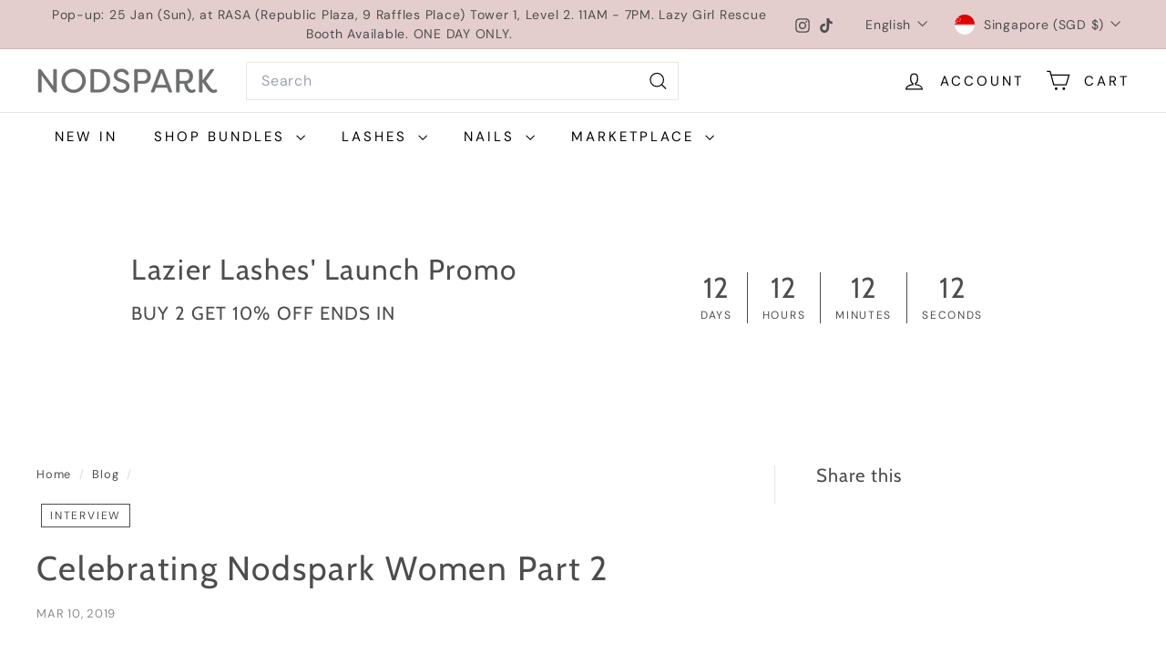

--- FILE ---
content_type: text/html; charset=utf-8
request_url: https://nodspark.com/blogs/blog/celebrating-nodspark-women-part-2
body_size: 38130
content:
<!doctype html>
<html class="no-js" lang="en" dir="ltr">
  <head>
    <meta charset="utf-8">
    <meta http-equiv="X-UA-Compatible" content="IE=edge,chrome=1">
    <meta name="viewport" content="width=device-width,initial-scale=1">
    <meta name="theme-color" content="#1c1d1d">
    <link rel="canonical" href="https://nodspark.com/blogs/blog/celebrating-nodspark-women-part-2">
    <link rel="preconnect" href="https://fonts.shopifycdn.com" crossorigin>
    <link rel="dns-prefetch" href="https://ajax.googleapis.com">
    <link rel="dns-prefetch" href="https://maps.googleapis.com">
    <link rel="dns-prefetch" href="https://maps.gstatic.com">
<title>Celebrating Nodspark Women Part 2</title>
<meta name="description" content="﻿﻿A continuation from our International Women’s Day feature, we invited our Nodspark community to share peeks of their lives, and how Nodspark fits perfect in their busy schedules. Here are 4 amazing ladies...  Co-founder of multi-label boutique, En Pointe &amp;amp; Co., wife, mother of three, and style maven, Dahlia Mohd ">
<meta property="og:site_name" content="Nodspark">
<meta property="og:url" content="https://nodspark.com/blogs/blog/celebrating-nodspark-women-part-2">
<meta property="og:title" content="Celebrating Nodspark Women Part 2">
<meta property="og:type" content="article">
<meta property="og:description" content="A continuation from our International Women’s Day feature, we invited our Nodspark community to share peeks of their lives, and how Nodspark fits perfect in their busy schedules. Here are 4 amazing ladies... "><meta property="og:image" content="http://nodspark.com/cdn/shop/articles/Dahlia_1.png?v=1551985696">
  <meta property="og:image:secure_url" content="https://nodspark.com/cdn/shop/articles/Dahlia_1.png?v=1551985696">
  <meta property="og:image:width" content="1588">
  <meta property="og:image:height" content="2246"><meta name="twitter:site" content="@">
<meta name="twitter:card" content="summary_large_image">
<meta name="twitter:title" content="Celebrating Nodspark Women Part 2">
<meta name="twitter:description" content="A continuation from our International Women’s Day feature, we invited our Nodspark community to share peeks of their lives, and how Nodspark fits perfect in their busy schedules. Here are 4 amazing ladies... ">

<style data-shopify>@font-face {
  font-family: Cabin;
  font-weight: 400;
  font-style: normal;
  font-display: swap;
  src: url("//nodspark.com/cdn/fonts/cabin/cabin_n4.cefc6494a78f87584a6f312fea532919154f66fe.woff2") format("woff2"),
       url("//nodspark.com/cdn/fonts/cabin/cabin_n4.8c16611b00f59d27f4b27ce4328dfe514ce77517.woff") format("woff");
}

  @font-face {
  font-family: "DM Sans";
  font-weight: 400;
  font-style: normal;
  font-display: swap;
  src: url("//nodspark.com/cdn/fonts/dm_sans/dmsans_n4.ec80bd4dd7e1a334c969c265873491ae56018d72.woff2") format("woff2"),
       url("//nodspark.com/cdn/fonts/dm_sans/dmsans_n4.87bdd914d8a61247b911147ae68e754d695c58a6.woff") format("woff");
}


  @font-face {
  font-family: "DM Sans";
  font-weight: 600;
  font-style: normal;
  font-display: swap;
  src: url("//nodspark.com/cdn/fonts/dm_sans/dmsans_n6.70a2453ea926d613c6a2f89af05180d14b3a7c96.woff2") format("woff2"),
       url("//nodspark.com/cdn/fonts/dm_sans/dmsans_n6.355605667bef215872257574b57fc097044f7e20.woff") format("woff");
}

  @font-face {
  font-family: "DM Sans";
  font-weight: 400;
  font-style: italic;
  font-display: swap;
  src: url("//nodspark.com/cdn/fonts/dm_sans/dmsans_i4.b8fe05e69ee95d5a53155c346957d8cbf5081c1a.woff2") format("woff2"),
       url("//nodspark.com/cdn/fonts/dm_sans/dmsans_i4.403fe28ee2ea63e142575c0aa47684d65f8c23a0.woff") format("woff");
}

  @font-face {
  font-family: "DM Sans";
  font-weight: 600;
  font-style: italic;
  font-display: swap;
  src: url("//nodspark.com/cdn/fonts/dm_sans/dmsans_i6.b7d5b35c5f29523529e1bf4a3d0de71a44a277b6.woff2") format("woff2"),
       url("//nodspark.com/cdn/fonts/dm_sans/dmsans_i6.9b760cc5bdd17b4de2c70249ba49bd707f27a31b.woff") format("woff");
}

</style><link href="//nodspark.com/cdn/shop/t/27/assets/components.css?v=43712827778144619181756806255" rel="stylesheet" type="text/css" media="all" />

<style data-shopify>:root {
    --color-body: #ffffff;
    --color-body-alpha-005: rgba(255, 255, 255, 0.05);
    --color-body-dim: #f2f2f2;

    --color-border: #e8e8e1;

    --color-button-primary: #1c1d1d;
    --color-button-primary-light: #353737;
    --color-button-primary-dim: #0f1010;
    --color-button-primary-text: #ffffff;

    --color-cart-dot: #d75d43;
    --color-cart-dot-text: #fff;

    --color-footer: #ffffff;
    --color-footer-border: #e8e8e1;
    --color-footer-text: #000000;

    --color-link: #4d4d4d;

    --color-modal-bg: rgba(228, 205, 205, 0.6);

    --color-nav: #ffffff;
    --color-nav-search: #ffffff;
    --color-nav-text: #000000;

    --color-price: #4d4d4d;

    --color-sale-tag: #ba4444;
    --color-sale-tag-text: #ffffff;

    --color-scheme-1-text: #000000;
    --color-scheme-1-bg: #cfe3d2;
    --color-scheme-2-text: #000000;
    --color-scheme-2-bg: #f4e3da;
    --color-scheme-3-text: #000000;
    --color-scheme-3-bg: #fcf4f1;

    --color-text-body: #4d4d4d;
    --color-text-body-alpha-005: rgba(77, 77, 77, 0.05);
    --color-text-body-alpha-008: rgba(77, 77, 77, 0.08);
    --color-text-savings: #ba4444;

    --color-toolbar: #e4cdcd;
    --color-toolbar-text: #4d4d4d;

    --url-ico-select: url(//nodspark.com/cdn/shop/t/27/assets/ico-select.svg);
    --url-swirl-svg: url(//nodspark.com/cdn/shop/t/27/assets/swirl.svg);

    --header-padding-bottom: 0;

    --page-top-padding: 35px;
    --page-narrow: 780px;
    --page-width-padding: 40px;
    --grid-gutter: 22px;
    --index-section-padding: 60px;
    --section-header-bottom: 40px;
    --collapsible-icon-width: 12px;

    --size-chart-margin: 30px 0;
    --size-chart-icon-margin: 5px;

    --newsletter-reminder-padding: 20px 30px 20px 25px;

    --text-frame-margin: 10px;

    /*Shop Pay Installments*/
    --color-body-text: #4d4d4d;
    --color-body: #ffffff;
    --color-bg: #ffffff;

    --type-header-primary: Cabin;
    --type-header-fallback: sans-serif;
    --type-header-size: 37px;
    --type-header-weight: 400;
    --type-header-line-height: 1.1;
    --type-header-spacing: 0.05em;

    
      --type-header-transform: none;
    

    --type-base-primary:"DM Sans";
    --type-base-fallback:sans-serif;
    --type-base-size: 15px;
    --type-base-weight: 400;
    --type-base-spacing: 0.05em;
    --type-base-line-height: 1.5;

    --color-small-image-bg: #ffffff;
    --color-small-image-bg-dark: #f7f7f7;
    --color-large-image-bg: #e4cdcd;
    --color-large-image-bg-light: #fbf8f8;

    --icon-stroke-width: 3px;
    --icon-stroke-line-join: miter;

    
      --button-radius: 0;
      --button-padding: 11px 20px;
    

    
      --roundness: 0;
    

    
      --grid-thickness: 0;
    

    --product-tile-margin: 3%;
    --collection-tile-margin: 15%;

    --swatch-size: 80px;

    
      --swatch-border-radius: 0;
    
  }

  @media screen and (max-width: 768px) {
    :root {
      --page-top-padding: 15px;
      --page-narrow: 330px;
      --page-width-padding: 17px;
      --grid-gutter: 16px;
      --index-section-padding: 40px;
      --section-header-bottom: 25px;
      --collapsible-icon-width: 10px;
      --text-frame-margin: 7px;
      --type-base-size: 13px;

      
        --roundness: 0;
        --button-padding: 9px 17px;
      
    }
  }</style><link href="//nodspark.com/cdn/shop/t/27/assets/overrides.css?v=22777653670148856341756806253" rel="stylesheet" type="text/css" media="all" />
<style data-shopify>:root {
        --product-grid-padding: 12px;
      }</style><script async crossorigin fetchpriority="high" src="/cdn/shopifycloud/importmap-polyfill/es-modules-shim.2.4.0.js"></script>
<script>
      document.documentElement.className = document.documentElement.className.replace('no-js', 'js');

      window.theme = window.theme || {};

      theme.settings = {
        themeName: 'Expanse',
        themeVersion: '7.0.0', // x-release-please-version
      };
    </script><script type="importmap">
{
  "imports": {
    "@archetype-themes/custom-elements/base-media": "//nodspark.com/cdn/shop/t/27/assets/base-media.js?v=180215418933095669231756806253",
    "@archetype-themes/custom-elements/disclosure": "//nodspark.com/cdn/shop/t/27/assets/disclosure.js?v=182459945533096787091756806253",
    "@archetype-themes/custom-elements/header-search": "//nodspark.com/cdn/shop/t/27/assets/header-search.js?v=14790263600647437351756806254",
    "@archetype-themes/custom-elements/product-recommendations": "//nodspark.com/cdn/shop/t/27/assets/product-recommendations.js?v=76410797257285949611756806254",
    "@archetype-themes/custom-elements/swatches": "//nodspark.com/cdn/shop/t/27/assets/swatches.js?v=115748111205220542111756806253",
    "@archetype-themes/custom-elements/theme-element": "//nodspark.com/cdn/shop/t/27/assets/theme-element.js?v=23783870107938227301756806253",
    "@archetype-themes/modules/cart-form": "//nodspark.com/cdn/shop/t/27/assets/cart-form.js?v=112467115607385685851756806254",
    "@archetype-themes/modules/clone-footer": "//nodspark.com/cdn/shop/t/27/assets/clone-footer.js?v=65189253863211222311756806255",
    "@archetype-themes/modules/collection-sidebar": "//nodspark.com/cdn/shop/t/27/assets/collection-sidebar.js?v=1325888889692973131756806255",
    "@archetype-themes/modules/drawers": "//nodspark.com/cdn/shop/t/27/assets/drawers.js?v=133655453772475736011756806253",
    "@archetype-themes/modules/modal": "//nodspark.com/cdn/shop/t/27/assets/modal.js?v=158707362359803246971756806255",
    "@archetype-themes/modules/nav-dropdown": "//nodspark.com/cdn/shop/t/27/assets/nav-dropdown.js?v=161891049847192907061756806254",
    "@archetype-themes/modules/photoswipe": "//nodspark.com/cdn/shop/t/27/assets/photoswipe.js?v=26893319410327140681756806255",
    "@archetype-themes/modules/slideshow": "//nodspark.com/cdn/shop/t/27/assets/slideshow.js?v=126977017077271715931756806255",
    "@archetype-themes/utils/a11y": "//nodspark.com/cdn/shop/t/27/assets/a11y.js?v=42141139595583154601756806254",
    "@archetype-themes/utils/ajax-renderer": "//nodspark.com/cdn/shop/t/27/assets/ajax-renderer.js?v=17957378971572593961756806254",
    "@archetype-themes/utils/currency": "//nodspark.com/cdn/shop/t/27/assets/currency.js?v=93335643952206747231756806254",
    "@archetype-themes/utils/events": "//nodspark.com/cdn/shop/t/27/assets/events.js?v=41484686344495800011756806253",
    "@archetype-themes/utils/product-loader": "//nodspark.com/cdn/shop/t/27/assets/product-loader.js?v=71947287259713254281756806254",
    "@archetype-themes/utils/resource-loader": "//nodspark.com/cdn/shop/t/27/assets/resource-loader.js?v=81301169148003274841756806255",
    "@archetype-themes/utils/storage": "//nodspark.com/cdn/shop/t/27/assets/storage.js?v=165714144265540632071756806255",
    "@archetype-themes/utils/theme-editor-event-handler-mixin": "//nodspark.com/cdn/shop/t/27/assets/theme-editor-event-handler-mixin.js?v=114462069356338668731756806255",
    "@archetype-themes/utils/utils": "//nodspark.com/cdn/shop/t/27/assets/utils.js?v=117964846174238173191756806255",
    "@archetype-themes/vendors/flickity": "//nodspark.com/cdn/shop/t/27/assets/flickity.js?v=180040601754775719741756806255",
    "@archetype-themes/vendors/flickity-fade": "//nodspark.com/cdn/shop/t/27/assets/flickity-fade.js?v=7618156608010510071756806253",
    "@archetype-themes/vendors/in-view": "//nodspark.com/cdn/shop/t/27/assets/in-view.js?v=158303221847540477331756806253",
    "@archetype-themes/vendors/photoswipe-ui-default.min": "//nodspark.com/cdn/shop/t/27/assets/photoswipe-ui-default.min.js?v=153569421128418950921756806253",
    "@archetype-themes/vendors/photoswipe.min": "//nodspark.com/cdn/shop/t/27/assets/photoswipe.min.js?v=159595140210348923361756806253",
    "components/add-to-cart": "//nodspark.com/cdn/shop/t/27/assets/add-to-cart.js?v=157761415605003885381756806254",
    "components/announcement-bar": "//nodspark.com/cdn/shop/t/27/assets/announcement-bar.js?v=121029201872210647121756806255",
    "components/block-buy-buttons": "//nodspark.com/cdn/shop/t/27/assets/block-buy-buttons.js?v=56380689241029412871756806253",
    "components/block-price": "//nodspark.com/cdn/shop/t/27/assets/block-price.js?v=174793000406617112591756806254",
    "components/block-variant-picker": "//nodspark.com/cdn/shop/t/27/assets/block-variant-picker.js?v=100675464509634971691756806253",
    "components/cart-note": "//nodspark.com/cdn/shop/t/27/assets/cart-note.js?v=56198602689862001351756806255",
    "components/close-cart": "//nodspark.com/cdn/shop/t/27/assets/close-cart.js?v=122851508247342011791756806255",
    "components/collapsible": "//nodspark.com/cdn/shop/t/27/assets/collapsible.js?v=177773173634684916621756806253",
    "components/collection-mobile-filters": "//nodspark.com/cdn/shop/t/27/assets/collection-mobile-filters.js?v=141085733159431533581756806254",
    "components/gift-card-recipient-form": "//nodspark.com/cdn/shop/t/27/assets/gift-card-recipient-form.js?v=25114532869471163621756806255",
    "components/header-cart-drawer": "//nodspark.com/cdn/shop/t/27/assets/header-cart-drawer.js?v=10438076937880405391756806254",
    "components/header-drawer": "//nodspark.com/cdn/shop/t/27/assets/header-drawer.js?v=12194218155632391321756806253",
    "components/header-mobile-nav": "//nodspark.com/cdn/shop/t/27/assets/header-mobile-nav.js?v=77324086688366174111756806254",
    "components/header-nav": "//nodspark.com/cdn/shop/t/27/assets/header-nav.js?v=134448756228213604281756806254",
    "components/item-grid": "//nodspark.com/cdn/shop/t/27/assets/item-grid.js?v=109905781791598941741756806253",
    "components/map": "//nodspark.com/cdn/shop/t/27/assets/map.js?v=113321260895345124881756806255",
    "components/model-media": "//nodspark.com/cdn/shop/t/27/assets/model-media.js?v=72293555598817173731756806253",
    "components/newsletter-reminder": "//nodspark.com/cdn/shop/t/27/assets/newsletter-reminder.js?v=35744343425145152751756806253",
    "components/parallax-image": "//nodspark.com/cdn/shop/t/27/assets/parallax-image.js?v=59188309605188605141756806254",
    "components/predictive-search": "//nodspark.com/cdn/shop/t/27/assets/predictive-search.js?v=165210660372665716981756806254",
    "components/price-range": "//nodspark.com/cdn/shop/t/27/assets/price-range.js?v=87243038936141742371756806254",
    "components/product-images": "//nodspark.com/cdn/shop/t/27/assets/product-images.js?v=101208797313625026491756806254",
    "components/product-inventory": "//nodspark.com/cdn/shop/t/27/assets/product-inventory.js?v=69607211263097186841756806254",
    "components/quantity-selector": "//nodspark.com/cdn/shop/t/27/assets/quantity-selector.js?v=29811676615099985201756806254",
    "components/quick-add": "//nodspark.com/cdn/shop/t/27/assets/quick-add.js?v=112070224713420499361756806253",
    "components/quick-shop": "//nodspark.com/cdn/shop/t/27/assets/quick-shop.js?v=169214600794817870211756806254",
    "components/rte": "//nodspark.com/cdn/shop/t/27/assets/rte.js?v=175428553801475883871756806253",
    "components/section-advanced-accordion": "//nodspark.com/cdn/shop/t/27/assets/section-advanced-accordion.js?v=172994900201510659141756806253",
    "components/section-age-verification-popup": "//nodspark.com/cdn/shop/t/27/assets/section-age-verification-popup.js?v=133696332194319723851756806254",
    "components/section-background-image-text": "//nodspark.com/cdn/shop/t/27/assets/section-background-image-text.js?v=21722524035606903071756806254",
    "components/section-collection-header": "//nodspark.com/cdn/shop/t/27/assets/section-collection-header.js?v=38468508189529151931756806253",
    "components/section-countdown": "//nodspark.com/cdn/shop/t/27/assets/section-countdown.js?v=75237863181774550081756806255",
    "components/section-footer": "//nodspark.com/cdn/shop/t/27/assets/section-footer.js?v=148713697742347807881756806253",
    "components/section-header": "//nodspark.com/cdn/shop/t/27/assets/section-header.js?v=146891184291599232001756806254",
    "components/section-hotspots": "//nodspark.com/cdn/shop/t/27/assets/section-hotspots.js?v=123038301200020945031756806253",
    "components/section-image-compare": "//nodspark.com/cdn/shop/t/27/assets/section-image-compare.js?v=84708806597935999591756806254",
    "components/section-main-addresses": "//nodspark.com/cdn/shop/t/27/assets/section-main-addresses.js?v=38269558316828166111756806253",
    "components/section-main-cart": "//nodspark.com/cdn/shop/t/27/assets/section-main-cart.js?v=104282612614769570861756806255",
    "components/section-main-login": "//nodspark.com/cdn/shop/t/27/assets/section-main-login.js?v=141583384861984065451756806254",
    "components/section-more-products-vendor": "//nodspark.com/cdn/shop/t/27/assets/section-more-products-vendor.js?v=139037179476081649891756806255",
    "components/section-newsletter-popup": "//nodspark.com/cdn/shop/t/27/assets/section-newsletter-popup.js?v=14748164573072822331756806253",
    "components/section-password-header": "//nodspark.com/cdn/shop/t/27/assets/section-password-header.js?v=180461259096248157561756806255",
    "components/section-recently-viewed": "//nodspark.com/cdn/shop/t/27/assets/section-recently-viewed.js?v=55908193119123770971756806253",
    "components/section-testimonials": "//nodspark.com/cdn/shop/t/27/assets/section-testimonials.js?v=1105492954700041671756806255",
    "components/store-availability": "//nodspark.com/cdn/shop/t/27/assets/store-availability.js?v=3599424513449990531756806254",
    "components/theme-editor": "//nodspark.com/cdn/shop/t/27/assets/theme-editor.js?v=7962243367912863361756806253",
    "components/toggle-cart": "//nodspark.com/cdn/shop/t/27/assets/toggle-cart.js?v=38431333347854231931756806253",
    "components/toggle-menu": "//nodspark.com/cdn/shop/t/27/assets/toggle-menu.js?v=184417730195572818991756806255",
    "components/toggle-search": "//nodspark.com/cdn/shop/t/27/assets/toggle-search.js?v=152152935064256525541756806254",
    "components/tool-tip": "//nodspark.com/cdn/shop/t/27/assets/tool-tip.js?v=111952048857288946281756806255",
    "components/tool-tip-trigger": "//nodspark.com/cdn/shop/t/27/assets/tool-tip-trigger.js?v=51579085798980736711756806254",
    "components/variant-sku": "//nodspark.com/cdn/shop/t/27/assets/variant-sku.js?v=181636493864733257641756806255",
    "components/video-media": "//nodspark.com/cdn/shop/t/27/assets/video-media.js?v=117747228584985477391756806254",
    "nouislider": "//nodspark.com/cdn/shop/t/27/assets/nouislider.js?v=100438778919154896961756806255"
  }
}
</script>
<script>
  if (!(HTMLScriptElement.supports && HTMLScriptElement.supports('importmap'))) {
    const el = document.createElement('script')
    el.async = true
    el.src = "//nodspark.com/cdn/shop/t/27/assets/es-module-shims.min.js?v=3197203922110785981756806255"
    document.head.appendChild(el)
  }
</script>

<script type="module" src="//nodspark.com/cdn/shop/t/27/assets/is-land.min.js?v=92343381495565747271756806254"></script>



<script type="module">
  try {
    const importMap = document.querySelector('script[type="importmap"]')
    const importMapJson = JSON.parse(importMap.textContent)
    const importMapModules = Object.values(importMapJson.imports)
    for (let i = 0; i < importMapModules.length; i++) {
      const link = document.createElement('link')
      link.rel = 'modulepreload'
      link.href = importMapModules[i]
      document.head.appendChild(link)
    }
  } catch (e) {
    console.error(e)
  }
</script>

<script>window.performance && window.performance.mark && window.performance.mark('shopify.content_for_header.start');</script><meta name="google-site-verification" content="_Lp533vL7CM_o9xjgpVnY1bp5nJbScE-culRArF25OY">
<meta id="shopify-digital-wallet" name="shopify-digital-wallet" content="/3449651264/digital_wallets/dialog">
<meta name="shopify-checkout-api-token" content="1df525afb9198d1c043f89878fbb7ae8">
<meta id="in-context-paypal-metadata" data-shop-id="3449651264" data-venmo-supported="false" data-environment="production" data-locale="en_US" data-paypal-v4="true" data-currency="SGD">
<link rel="alternate" type="application/atom+xml" title="Feed" href="/blogs/blog.atom" />
<script async="async" src="/checkouts/internal/preloads.js?locale=en-SG"></script>
<script id="apple-pay-shop-capabilities" type="application/json">{"shopId":3449651264,"countryCode":"SG","currencyCode":"SGD","merchantCapabilities":["supports3DS"],"merchantId":"gid:\/\/shopify\/Shop\/3449651264","merchantName":"Nodspark","requiredBillingContactFields":["postalAddress","email","phone"],"requiredShippingContactFields":["postalAddress","email","phone"],"shippingType":"shipping","supportedNetworks":["visa","masterCard"],"total":{"type":"pending","label":"Nodspark","amount":"1.00"},"shopifyPaymentsEnabled":true,"supportsSubscriptions":true}</script>
<script id="shopify-features" type="application/json">{"accessToken":"1df525afb9198d1c043f89878fbb7ae8","betas":["rich-media-storefront-analytics"],"domain":"nodspark.com","predictiveSearch":true,"shopId":3449651264,"locale":"en"}</script>
<script>var Shopify = Shopify || {};
Shopify.shop = "nodspark.myshopify.com";
Shopify.locale = "en";
Shopify.currency = {"active":"SGD","rate":"1.0"};
Shopify.country = "SG";
Shopify.theme = {"name":"Updated copy of Feb25 Expanse (NEW- Final Beta)","id":153179717846,"schema_name":"Expanse","schema_version":"7.0.0","theme_store_id":902,"role":"main"};
Shopify.theme.handle = "null";
Shopify.theme.style = {"id":null,"handle":null};
Shopify.cdnHost = "nodspark.com/cdn";
Shopify.routes = Shopify.routes || {};
Shopify.routes.root = "/";</script>
<script type="module">!function(o){(o.Shopify=o.Shopify||{}).modules=!0}(window);</script>
<script>!function(o){function n(){var o=[];function n(){o.push(Array.prototype.slice.apply(arguments))}return n.q=o,n}var t=o.Shopify=o.Shopify||{};t.loadFeatures=n(),t.autoloadFeatures=n()}(window);</script>
<script id="shop-js-analytics" type="application/json">{"pageType":"article"}</script>
<script defer="defer" async type="module" src="//nodspark.com/cdn/shopifycloud/shop-js/modules/v2/client.init-shop-cart-sync_BT-GjEfc.en.esm.js"></script>
<script defer="defer" async type="module" src="//nodspark.com/cdn/shopifycloud/shop-js/modules/v2/chunk.common_D58fp_Oc.esm.js"></script>
<script defer="defer" async type="module" src="//nodspark.com/cdn/shopifycloud/shop-js/modules/v2/chunk.modal_xMitdFEc.esm.js"></script>
<script type="module">
  await import("//nodspark.com/cdn/shopifycloud/shop-js/modules/v2/client.init-shop-cart-sync_BT-GjEfc.en.esm.js");
await import("//nodspark.com/cdn/shopifycloud/shop-js/modules/v2/chunk.common_D58fp_Oc.esm.js");
await import("//nodspark.com/cdn/shopifycloud/shop-js/modules/v2/chunk.modal_xMitdFEc.esm.js");

  window.Shopify.SignInWithShop?.initShopCartSync?.({"fedCMEnabled":true,"windoidEnabled":true});

</script>
<script>(function() {
  var isLoaded = false;
  function asyncLoad() {
    if (isLoaded) return;
    isLoaded = true;
    var urls = ["https:\/\/dvbv96fvxd6o6.cloudfront.net\/assets\/js\/shopify.min.js?shop=nodspark.myshopify.com","https:\/\/cdn1.stamped.io\/files\/widget.min.js?shop=nodspark.myshopify.com","https:\/\/cdn.nfcube.com\/instafeed-5ffcc28e02147d53b3884e1b06a4b7f6.js?shop=nodspark.myshopify.com","https:\/\/cartconvert-scripts.esc-apps-cdn.com\/client.js?disableCart=0\u0026disableProduct=0\u0026disablePopup=0\u0026disablePopupCart=0\u0026shop=nodspark.myshopify.com","https:\/\/loox.io\/widget\/RBxwvfpY1Q\/loox.1756457085838.js?shop=nodspark.myshopify.com"];
    for (var i = 0; i < urls.length; i++) {
      var s = document.createElement('script');
      s.type = 'text/javascript';
      s.async = true;
      s.src = urls[i];
      var x = document.getElementsByTagName('script')[0];
      x.parentNode.insertBefore(s, x);
    }
  };
  if(window.attachEvent) {
    window.attachEvent('onload', asyncLoad);
  } else {
    window.addEventListener('load', asyncLoad, false);
  }
})();</script>
<script id="__st">var __st={"a":3449651264,"offset":28800,"reqid":"9d93e366-913d-429c-8999-15230568ab97-1769268380","pageurl":"nodspark.com\/blogs\/blog\/celebrating-nodspark-women-part-2","s":"articles-18505793600","u":"f669f040c842","p":"article","rtyp":"article","rid":18505793600};</script>
<script>window.ShopifyPaypalV4VisibilityTracking = true;</script>
<script id="captcha-bootstrap">!function(){'use strict';const t='contact',e='account',n='new_comment',o=[[t,t],['blogs',n],['comments',n],[t,'customer']],c=[[e,'customer_login'],[e,'guest_login'],[e,'recover_customer_password'],[e,'create_customer']],r=t=>t.map((([t,e])=>`form[action*='/${t}']:not([data-nocaptcha='true']) input[name='form_type'][value='${e}']`)).join(','),a=t=>()=>t?[...document.querySelectorAll(t)].map((t=>t.form)):[];function s(){const t=[...o],e=r(t);return a(e)}const i='password',u='form_key',d=['recaptcha-v3-token','g-recaptcha-response','h-captcha-response',i],f=()=>{try{return window.sessionStorage}catch{return}},m='__shopify_v',_=t=>t.elements[u];function p(t,e,n=!1){try{const o=window.sessionStorage,c=JSON.parse(o.getItem(e)),{data:r}=function(t){const{data:e,action:n}=t;return t[m]||n?{data:e,action:n}:{data:t,action:n}}(c);for(const[e,n]of Object.entries(r))t.elements[e]&&(t.elements[e].value=n);n&&o.removeItem(e)}catch(o){console.error('form repopulation failed',{error:o})}}const l='form_type',E='cptcha';function T(t){t.dataset[E]=!0}const w=window,h=w.document,L='Shopify',v='ce_forms',y='captcha';let A=!1;((t,e)=>{const n=(g='f06e6c50-85a8-45c8-87d0-21a2b65856fe',I='https://cdn.shopify.com/shopifycloud/storefront-forms-hcaptcha/ce_storefront_forms_captcha_hcaptcha.v1.5.2.iife.js',D={infoText:'Protected by hCaptcha',privacyText:'Privacy',termsText:'Terms'},(t,e,n)=>{const o=w[L][v],c=o.bindForm;if(c)return c(t,g,e,D).then(n);var r;o.q.push([[t,g,e,D],n]),r=I,A||(h.body.append(Object.assign(h.createElement('script'),{id:'captcha-provider',async:!0,src:r})),A=!0)});var g,I,D;w[L]=w[L]||{},w[L][v]=w[L][v]||{},w[L][v].q=[],w[L][y]=w[L][y]||{},w[L][y].protect=function(t,e){n(t,void 0,e),T(t)},Object.freeze(w[L][y]),function(t,e,n,w,h,L){const[v,y,A,g]=function(t,e,n){const i=e?o:[],u=t?c:[],d=[...i,...u],f=r(d),m=r(i),_=r(d.filter((([t,e])=>n.includes(e))));return[a(f),a(m),a(_),s()]}(w,h,L),I=t=>{const e=t.target;return e instanceof HTMLFormElement?e:e&&e.form},D=t=>v().includes(t);t.addEventListener('submit',(t=>{const e=I(t);if(!e)return;const n=D(e)&&!e.dataset.hcaptchaBound&&!e.dataset.recaptchaBound,o=_(e),c=g().includes(e)&&(!o||!o.value);(n||c)&&t.preventDefault(),c&&!n&&(function(t){try{if(!f())return;!function(t){const e=f();if(!e)return;const n=_(t);if(!n)return;const o=n.value;o&&e.removeItem(o)}(t);const e=Array.from(Array(32),(()=>Math.random().toString(36)[2])).join('');!function(t,e){_(t)||t.append(Object.assign(document.createElement('input'),{type:'hidden',name:u})),t.elements[u].value=e}(t,e),function(t,e){const n=f();if(!n)return;const o=[...t.querySelectorAll(`input[type='${i}']`)].map((({name:t})=>t)),c=[...d,...o],r={};for(const[a,s]of new FormData(t).entries())c.includes(a)||(r[a]=s);n.setItem(e,JSON.stringify({[m]:1,action:t.action,data:r}))}(t,e)}catch(e){console.error('failed to persist form',e)}}(e),e.submit())}));const S=(t,e)=>{t&&!t.dataset[E]&&(n(t,e.some((e=>e===t))),T(t))};for(const o of['focusin','change'])t.addEventListener(o,(t=>{const e=I(t);D(e)&&S(e,y())}));const B=e.get('form_key'),M=e.get(l),P=B&&M;t.addEventListener('DOMContentLoaded',(()=>{const t=y();if(P)for(const e of t)e.elements[l].value===M&&p(e,B);[...new Set([...A(),...v().filter((t=>'true'===t.dataset.shopifyCaptcha))])].forEach((e=>S(e,t)))}))}(h,new URLSearchParams(w.location.search),n,t,e,['guest_login'])})(!0,!0)}();</script>
<script integrity="sha256-4kQ18oKyAcykRKYeNunJcIwy7WH5gtpwJnB7kiuLZ1E=" data-source-attribution="shopify.loadfeatures" defer="defer" src="//nodspark.com/cdn/shopifycloud/storefront/assets/storefront/load_feature-a0a9edcb.js" crossorigin="anonymous"></script>
<script data-source-attribution="shopify.dynamic_checkout.dynamic.init">var Shopify=Shopify||{};Shopify.PaymentButton=Shopify.PaymentButton||{isStorefrontPortableWallets:!0,init:function(){window.Shopify.PaymentButton.init=function(){};var t=document.createElement("script");t.src="https://nodspark.com/cdn/shopifycloud/portable-wallets/latest/portable-wallets.en.js",t.type="module",document.head.appendChild(t)}};
</script>
<script data-source-attribution="shopify.dynamic_checkout.buyer_consent">
  function portableWalletsHideBuyerConsent(e){var t=document.getElementById("shopify-buyer-consent"),n=document.getElementById("shopify-subscription-policy-button");t&&n&&(t.classList.add("hidden"),t.setAttribute("aria-hidden","true"),n.removeEventListener("click",e))}function portableWalletsShowBuyerConsent(e){var t=document.getElementById("shopify-buyer-consent"),n=document.getElementById("shopify-subscription-policy-button");t&&n&&(t.classList.remove("hidden"),t.removeAttribute("aria-hidden"),n.addEventListener("click",e))}window.Shopify?.PaymentButton&&(window.Shopify.PaymentButton.hideBuyerConsent=portableWalletsHideBuyerConsent,window.Shopify.PaymentButton.showBuyerConsent=portableWalletsShowBuyerConsent);
</script>
<script data-source-attribution="shopify.dynamic_checkout.cart.bootstrap">document.addEventListener("DOMContentLoaded",(function(){function t(){return document.querySelector("shopify-accelerated-checkout-cart, shopify-accelerated-checkout")}if(t())Shopify.PaymentButton.init();else{new MutationObserver((function(e,n){t()&&(Shopify.PaymentButton.init(),n.disconnect())})).observe(document.body,{childList:!0,subtree:!0})}}));
</script>
<link id="shopify-accelerated-checkout-styles" rel="stylesheet" media="screen" href="https://nodspark.com/cdn/shopifycloud/portable-wallets/latest/accelerated-checkout-backwards-compat.css" crossorigin="anonymous">
<style id="shopify-accelerated-checkout-cart">
        #shopify-buyer-consent {
  margin-top: 1em;
  display: inline-block;
  width: 100%;
}

#shopify-buyer-consent.hidden {
  display: none;
}

#shopify-subscription-policy-button {
  background: none;
  border: none;
  padding: 0;
  text-decoration: underline;
  font-size: inherit;
  cursor: pointer;
}

#shopify-subscription-policy-button::before {
  box-shadow: none;
}

      </style>

<script>window.performance && window.performance.mark && window.performance.mark('shopify.content_for_header.end');</script>

    <script src="//nodspark.com/cdn/shop/t/27/assets/theme.js?v=113616480651186619411756806254" defer="defer"></script>
  <!-- BEGIN app block: shopify://apps/klaviyo-email-marketing-sms/blocks/klaviyo-onsite-embed/2632fe16-c075-4321-a88b-50b567f42507 -->












  <script async src="https://static.klaviyo.com/onsite/js/RN8RJ5/klaviyo.js?company_id=RN8RJ5"></script>
  <script>!function(){if(!window.klaviyo){window._klOnsite=window._klOnsite||[];try{window.klaviyo=new Proxy({},{get:function(n,i){return"push"===i?function(){var n;(n=window._klOnsite).push.apply(n,arguments)}:function(){for(var n=arguments.length,o=new Array(n),w=0;w<n;w++)o[w]=arguments[w];var t="function"==typeof o[o.length-1]?o.pop():void 0,e=new Promise((function(n){window._klOnsite.push([i].concat(o,[function(i){t&&t(i),n(i)}]))}));return e}}})}catch(n){window.klaviyo=window.klaviyo||[],window.klaviyo.push=function(){var n;(n=window._klOnsite).push.apply(n,arguments)}}}}();</script>

  




  <script>
    window.klaviyoReviewsProductDesignMode = false
  </script>







<!-- END app block --><!-- BEGIN app block: shopify://apps/instafeed/blocks/head-block/c447db20-095d-4a10-9725-b5977662c9d5 --><link rel="preconnect" href="https://cdn.nfcube.com/">
<link rel="preconnect" href="https://scontent.cdninstagram.com/">






<!-- END app block --><link href="https://monorail-edge.shopifysvc.com" rel="dns-prefetch">
<script>(function(){if ("sendBeacon" in navigator && "performance" in window) {try {var session_token_from_headers = performance.getEntriesByType('navigation')[0].serverTiming.find(x => x.name == '_s').description;} catch {var session_token_from_headers = undefined;}var session_cookie_matches = document.cookie.match(/_shopify_s=([^;]*)/);var session_token_from_cookie = session_cookie_matches && session_cookie_matches.length === 2 ? session_cookie_matches[1] : "";var session_token = session_token_from_headers || session_token_from_cookie || "";function handle_abandonment_event(e) {var entries = performance.getEntries().filter(function(entry) {return /monorail-edge.shopifysvc.com/.test(entry.name);});if (!window.abandonment_tracked && entries.length === 0) {window.abandonment_tracked = true;var currentMs = Date.now();var navigation_start = performance.timing.navigationStart;var payload = {shop_id: 3449651264,url: window.location.href,navigation_start,duration: currentMs - navigation_start,session_token,page_type: "article"};window.navigator.sendBeacon("https://monorail-edge.shopifysvc.com/v1/produce", JSON.stringify({schema_id: "online_store_buyer_site_abandonment/1.1",payload: payload,metadata: {event_created_at_ms: currentMs,event_sent_at_ms: currentMs}}));}}window.addEventListener('pagehide', handle_abandonment_event);}}());</script>
<script id="web-pixels-manager-setup">(function e(e,d,r,n,o){if(void 0===o&&(o={}),!Boolean(null===(a=null===(i=window.Shopify)||void 0===i?void 0:i.analytics)||void 0===a?void 0:a.replayQueue)){var i,a;window.Shopify=window.Shopify||{};var t=window.Shopify;t.analytics=t.analytics||{};var s=t.analytics;s.replayQueue=[],s.publish=function(e,d,r){return s.replayQueue.push([e,d,r]),!0};try{self.performance.mark("wpm:start")}catch(e){}var l=function(){var e={modern:/Edge?\/(1{2}[4-9]|1[2-9]\d|[2-9]\d{2}|\d{4,})\.\d+(\.\d+|)|Firefox\/(1{2}[4-9]|1[2-9]\d|[2-9]\d{2}|\d{4,})\.\d+(\.\d+|)|Chrom(ium|e)\/(9{2}|\d{3,})\.\d+(\.\d+|)|(Maci|X1{2}).+ Version\/(15\.\d+|(1[6-9]|[2-9]\d|\d{3,})\.\d+)([,.]\d+|)( \(\w+\)|)( Mobile\/\w+|) Safari\/|Chrome.+OPR\/(9{2}|\d{3,})\.\d+\.\d+|(CPU[ +]OS|iPhone[ +]OS|CPU[ +]iPhone|CPU IPhone OS|CPU iPad OS)[ +]+(15[._]\d+|(1[6-9]|[2-9]\d|\d{3,})[._]\d+)([._]\d+|)|Android:?[ /-](13[3-9]|1[4-9]\d|[2-9]\d{2}|\d{4,})(\.\d+|)(\.\d+|)|Android.+Firefox\/(13[5-9]|1[4-9]\d|[2-9]\d{2}|\d{4,})\.\d+(\.\d+|)|Android.+Chrom(ium|e)\/(13[3-9]|1[4-9]\d|[2-9]\d{2}|\d{4,})\.\d+(\.\d+|)|SamsungBrowser\/([2-9]\d|\d{3,})\.\d+/,legacy:/Edge?\/(1[6-9]|[2-9]\d|\d{3,})\.\d+(\.\d+|)|Firefox\/(5[4-9]|[6-9]\d|\d{3,})\.\d+(\.\d+|)|Chrom(ium|e)\/(5[1-9]|[6-9]\d|\d{3,})\.\d+(\.\d+|)([\d.]+$|.*Safari\/(?![\d.]+ Edge\/[\d.]+$))|(Maci|X1{2}).+ Version\/(10\.\d+|(1[1-9]|[2-9]\d|\d{3,})\.\d+)([,.]\d+|)( \(\w+\)|)( Mobile\/\w+|) Safari\/|Chrome.+OPR\/(3[89]|[4-9]\d|\d{3,})\.\d+\.\d+|(CPU[ +]OS|iPhone[ +]OS|CPU[ +]iPhone|CPU IPhone OS|CPU iPad OS)[ +]+(10[._]\d+|(1[1-9]|[2-9]\d|\d{3,})[._]\d+)([._]\d+|)|Android:?[ /-](13[3-9]|1[4-9]\d|[2-9]\d{2}|\d{4,})(\.\d+|)(\.\d+|)|Mobile Safari.+OPR\/([89]\d|\d{3,})\.\d+\.\d+|Android.+Firefox\/(13[5-9]|1[4-9]\d|[2-9]\d{2}|\d{4,})\.\d+(\.\d+|)|Android.+Chrom(ium|e)\/(13[3-9]|1[4-9]\d|[2-9]\d{2}|\d{4,})\.\d+(\.\d+|)|Android.+(UC? ?Browser|UCWEB|U3)[ /]?(15\.([5-9]|\d{2,})|(1[6-9]|[2-9]\d|\d{3,})\.\d+)\.\d+|SamsungBrowser\/(5\.\d+|([6-9]|\d{2,})\.\d+)|Android.+MQ{2}Browser\/(14(\.(9|\d{2,})|)|(1[5-9]|[2-9]\d|\d{3,})(\.\d+|))(\.\d+|)|K[Aa][Ii]OS\/(3\.\d+|([4-9]|\d{2,})\.\d+)(\.\d+|)/},d=e.modern,r=e.legacy,n=navigator.userAgent;return n.match(d)?"modern":n.match(r)?"legacy":"unknown"}(),u="modern"===l?"modern":"legacy",c=(null!=n?n:{modern:"",legacy:""})[u],f=function(e){return[e.baseUrl,"/wpm","/b",e.hashVersion,"modern"===e.buildTarget?"m":"l",".js"].join("")}({baseUrl:d,hashVersion:r,buildTarget:u}),m=function(e){var d=e.version,r=e.bundleTarget,n=e.surface,o=e.pageUrl,i=e.monorailEndpoint;return{emit:function(e){var a=e.status,t=e.errorMsg,s=(new Date).getTime(),l=JSON.stringify({metadata:{event_sent_at_ms:s},events:[{schema_id:"web_pixels_manager_load/3.1",payload:{version:d,bundle_target:r,page_url:o,status:a,surface:n,error_msg:t},metadata:{event_created_at_ms:s}}]});if(!i)return console&&console.warn&&console.warn("[Web Pixels Manager] No Monorail endpoint provided, skipping logging."),!1;try{return self.navigator.sendBeacon.bind(self.navigator)(i,l)}catch(e){}var u=new XMLHttpRequest;try{return u.open("POST",i,!0),u.setRequestHeader("Content-Type","text/plain"),u.send(l),!0}catch(e){return console&&console.warn&&console.warn("[Web Pixels Manager] Got an unhandled error while logging to Monorail."),!1}}}}({version:r,bundleTarget:l,surface:e.surface,pageUrl:self.location.href,monorailEndpoint:e.monorailEndpoint});try{o.browserTarget=l,function(e){var d=e.src,r=e.async,n=void 0===r||r,o=e.onload,i=e.onerror,a=e.sri,t=e.scriptDataAttributes,s=void 0===t?{}:t,l=document.createElement("script"),u=document.querySelector("head"),c=document.querySelector("body");if(l.async=n,l.src=d,a&&(l.integrity=a,l.crossOrigin="anonymous"),s)for(var f in s)if(Object.prototype.hasOwnProperty.call(s,f))try{l.dataset[f]=s[f]}catch(e){}if(o&&l.addEventListener("load",o),i&&l.addEventListener("error",i),u)u.appendChild(l);else{if(!c)throw new Error("Did not find a head or body element to append the script");c.appendChild(l)}}({src:f,async:!0,onload:function(){if(!function(){var e,d;return Boolean(null===(d=null===(e=window.Shopify)||void 0===e?void 0:e.analytics)||void 0===d?void 0:d.initialized)}()){var d=window.webPixelsManager.init(e)||void 0;if(d){var r=window.Shopify.analytics;r.replayQueue.forEach((function(e){var r=e[0],n=e[1],o=e[2];d.publishCustomEvent(r,n,o)})),r.replayQueue=[],r.publish=d.publishCustomEvent,r.visitor=d.visitor,r.initialized=!0}}},onerror:function(){return m.emit({status:"failed",errorMsg:"".concat(f," has failed to load")})},sri:function(e){var d=/^sha384-[A-Za-z0-9+/=]+$/;return"string"==typeof e&&d.test(e)}(c)?c:"",scriptDataAttributes:o}),m.emit({status:"loading"})}catch(e){m.emit({status:"failed",errorMsg:(null==e?void 0:e.message)||"Unknown error"})}}})({shopId: 3449651264,storefrontBaseUrl: "https://nodspark.com",extensionsBaseUrl: "https://extensions.shopifycdn.com/cdn/shopifycloud/web-pixels-manager",monorailEndpoint: "https://monorail-edge.shopifysvc.com/unstable/produce_batch",surface: "storefront-renderer",enabledBetaFlags: ["2dca8a86"],webPixelsConfigList: [{"id":"1733689558","configuration":"{\"accountID\":\"RN8RJ5\",\"webPixelConfig\":\"eyJlbmFibGVBZGRlZFRvQ2FydEV2ZW50cyI6IHRydWV9\"}","eventPayloadVersion":"v1","runtimeContext":"STRICT","scriptVersion":"524f6c1ee37bacdca7657a665bdca589","type":"APP","apiClientId":123074,"privacyPurposes":["ANALYTICS","MARKETING"],"dataSharingAdjustments":{"protectedCustomerApprovalScopes":["read_customer_address","read_customer_email","read_customer_name","read_customer_personal_data","read_customer_phone"]}},{"id":"488243414","configuration":"{\"config\":\"{\\\"pixel_id\\\":\\\"G-16L324MK2V\\\",\\\"target_country\\\":\\\"SG\\\",\\\"gtag_events\\\":[{\\\"type\\\":\\\"search\\\",\\\"action_label\\\":[\\\"G-16L324MK2V\\\",\\\"AW-668147898\\\/_uYzCJaXnMMBELrBzL4C\\\"]},{\\\"type\\\":\\\"begin_checkout\\\",\\\"action_label\\\":[\\\"G-16L324MK2V\\\",\\\"AW-668147898\\\/RS67CJOXnMMBELrBzL4C\\\"]},{\\\"type\\\":\\\"view_item\\\",\\\"action_label\\\":[\\\"G-16L324MK2V\\\",\\\"AW-668147898\\\/VLEZCI2XnMMBELrBzL4C\\\",\\\"MC-NQD0VQXJPS\\\"]},{\\\"type\\\":\\\"purchase\\\",\\\"action_label\\\":[\\\"G-16L324MK2V\\\",\\\"AW-668147898\\\/hCW-CIqXnMMBELrBzL4C\\\",\\\"MC-NQD0VQXJPS\\\"]},{\\\"type\\\":\\\"page_view\\\",\\\"action_label\\\":[\\\"G-16L324MK2V\\\",\\\"AW-668147898\\\/g-WOCIeXnMMBELrBzL4C\\\",\\\"MC-NQD0VQXJPS\\\"]},{\\\"type\\\":\\\"add_payment_info\\\",\\\"action_label\\\":[\\\"G-16L324MK2V\\\",\\\"AW-668147898\\\/Kzm5CJmXnMMBELrBzL4C\\\"]},{\\\"type\\\":\\\"add_to_cart\\\",\\\"action_label\\\":[\\\"G-16L324MK2V\\\",\\\"AW-668147898\\\/eSDoCJCXnMMBELrBzL4C\\\"]}],\\\"enable_monitoring_mode\\\":false}\"}","eventPayloadVersion":"v1","runtimeContext":"OPEN","scriptVersion":"b2a88bafab3e21179ed38636efcd8a93","type":"APP","apiClientId":1780363,"privacyPurposes":[],"dataSharingAdjustments":{"protectedCustomerApprovalScopes":["read_customer_address","read_customer_email","read_customer_name","read_customer_personal_data","read_customer_phone"]}},{"id":"385941718","configuration":"{\"pixelCode\":\"CIRM5BJC77U4R7A1F0FG\"}","eventPayloadVersion":"v1","runtimeContext":"STRICT","scriptVersion":"22e92c2ad45662f435e4801458fb78cc","type":"APP","apiClientId":4383523,"privacyPurposes":["ANALYTICS","MARKETING","SALE_OF_DATA"],"dataSharingAdjustments":{"protectedCustomerApprovalScopes":["read_customer_address","read_customer_email","read_customer_name","read_customer_personal_data","read_customer_phone"]}},{"id":"134480086","configuration":"{\"pixel_id\":\"3022270877870198\",\"pixel_type\":\"facebook_pixel\",\"metaapp_system_user_token\":\"-\"}","eventPayloadVersion":"v1","runtimeContext":"OPEN","scriptVersion":"ca16bc87fe92b6042fbaa3acc2fbdaa6","type":"APP","apiClientId":2329312,"privacyPurposes":["ANALYTICS","MARKETING","SALE_OF_DATA"],"dataSharingAdjustments":{"protectedCustomerApprovalScopes":["read_customer_address","read_customer_email","read_customer_name","read_customer_personal_data","read_customer_phone"]}},{"id":"shopify-app-pixel","configuration":"{}","eventPayloadVersion":"v1","runtimeContext":"STRICT","scriptVersion":"0450","apiClientId":"shopify-pixel","type":"APP","privacyPurposes":["ANALYTICS","MARKETING"]},{"id":"shopify-custom-pixel","eventPayloadVersion":"v1","runtimeContext":"LAX","scriptVersion":"0450","apiClientId":"shopify-pixel","type":"CUSTOM","privacyPurposes":["ANALYTICS","MARKETING"]}],isMerchantRequest: false,initData: {"shop":{"name":"Nodspark","paymentSettings":{"currencyCode":"SGD"},"myshopifyDomain":"nodspark.myshopify.com","countryCode":"SG","storefrontUrl":"https:\/\/nodspark.com"},"customer":null,"cart":null,"checkout":null,"productVariants":[],"purchasingCompany":null},},"https://nodspark.com/cdn","fcfee988w5aeb613cpc8e4bc33m6693e112",{"modern":"","legacy":""},{"shopId":"3449651264","storefrontBaseUrl":"https:\/\/nodspark.com","extensionBaseUrl":"https:\/\/extensions.shopifycdn.com\/cdn\/shopifycloud\/web-pixels-manager","surface":"storefront-renderer","enabledBetaFlags":"[\"2dca8a86\"]","isMerchantRequest":"false","hashVersion":"fcfee988w5aeb613cpc8e4bc33m6693e112","publish":"custom","events":"[[\"page_viewed\",{}]]"});</script><script>
  window.ShopifyAnalytics = window.ShopifyAnalytics || {};
  window.ShopifyAnalytics.meta = window.ShopifyAnalytics.meta || {};
  window.ShopifyAnalytics.meta.currency = 'SGD';
  var meta = {"page":{"pageType":"article","resourceType":"article","resourceId":18505793600,"requestId":"9d93e366-913d-429c-8999-15230568ab97-1769268380"}};
  for (var attr in meta) {
    window.ShopifyAnalytics.meta[attr] = meta[attr];
  }
</script>
<script class="analytics">
  (function () {
    var customDocumentWrite = function(content) {
      var jquery = null;

      if (window.jQuery) {
        jquery = window.jQuery;
      } else if (window.Checkout && window.Checkout.$) {
        jquery = window.Checkout.$;
      }

      if (jquery) {
        jquery('body').append(content);
      }
    };

    var hasLoggedConversion = function(token) {
      if (token) {
        return document.cookie.indexOf('loggedConversion=' + token) !== -1;
      }
      return false;
    }

    var setCookieIfConversion = function(token) {
      if (token) {
        var twoMonthsFromNow = new Date(Date.now());
        twoMonthsFromNow.setMonth(twoMonthsFromNow.getMonth() + 2);

        document.cookie = 'loggedConversion=' + token + '; expires=' + twoMonthsFromNow;
      }
    }

    var trekkie = window.ShopifyAnalytics.lib = window.trekkie = window.trekkie || [];
    if (trekkie.integrations) {
      return;
    }
    trekkie.methods = [
      'identify',
      'page',
      'ready',
      'track',
      'trackForm',
      'trackLink'
    ];
    trekkie.factory = function(method) {
      return function() {
        var args = Array.prototype.slice.call(arguments);
        args.unshift(method);
        trekkie.push(args);
        return trekkie;
      };
    };
    for (var i = 0; i < trekkie.methods.length; i++) {
      var key = trekkie.methods[i];
      trekkie[key] = trekkie.factory(key);
    }
    trekkie.load = function(config) {
      trekkie.config = config || {};
      trekkie.config.initialDocumentCookie = document.cookie;
      var first = document.getElementsByTagName('script')[0];
      var script = document.createElement('script');
      script.type = 'text/javascript';
      script.onerror = function(e) {
        var scriptFallback = document.createElement('script');
        scriptFallback.type = 'text/javascript';
        scriptFallback.onerror = function(error) {
                var Monorail = {
      produce: function produce(monorailDomain, schemaId, payload) {
        var currentMs = new Date().getTime();
        var event = {
          schema_id: schemaId,
          payload: payload,
          metadata: {
            event_created_at_ms: currentMs,
            event_sent_at_ms: currentMs
          }
        };
        return Monorail.sendRequest("https://" + monorailDomain + "/v1/produce", JSON.stringify(event));
      },
      sendRequest: function sendRequest(endpointUrl, payload) {
        // Try the sendBeacon API
        if (window && window.navigator && typeof window.navigator.sendBeacon === 'function' && typeof window.Blob === 'function' && !Monorail.isIos12()) {
          var blobData = new window.Blob([payload], {
            type: 'text/plain'
          });

          if (window.navigator.sendBeacon(endpointUrl, blobData)) {
            return true;
          } // sendBeacon was not successful

        } // XHR beacon

        var xhr = new XMLHttpRequest();

        try {
          xhr.open('POST', endpointUrl);
          xhr.setRequestHeader('Content-Type', 'text/plain');
          xhr.send(payload);
        } catch (e) {
          console.log(e);
        }

        return false;
      },
      isIos12: function isIos12() {
        return window.navigator.userAgent.lastIndexOf('iPhone; CPU iPhone OS 12_') !== -1 || window.navigator.userAgent.lastIndexOf('iPad; CPU OS 12_') !== -1;
      }
    };
    Monorail.produce('monorail-edge.shopifysvc.com',
      'trekkie_storefront_load_errors/1.1',
      {shop_id: 3449651264,
      theme_id: 153179717846,
      app_name: "storefront",
      context_url: window.location.href,
      source_url: "//nodspark.com/cdn/s/trekkie.storefront.8d95595f799fbf7e1d32231b9a28fd43b70c67d3.min.js"});

        };
        scriptFallback.async = true;
        scriptFallback.src = '//nodspark.com/cdn/s/trekkie.storefront.8d95595f799fbf7e1d32231b9a28fd43b70c67d3.min.js';
        first.parentNode.insertBefore(scriptFallback, first);
      };
      script.async = true;
      script.src = '//nodspark.com/cdn/s/trekkie.storefront.8d95595f799fbf7e1d32231b9a28fd43b70c67d3.min.js';
      first.parentNode.insertBefore(script, first);
    };
    trekkie.load(
      {"Trekkie":{"appName":"storefront","development":false,"defaultAttributes":{"shopId":3449651264,"isMerchantRequest":null,"themeId":153179717846,"themeCityHash":"17718285241169456895","contentLanguage":"en","currency":"SGD","eventMetadataId":"e3cc3ace-2b27-4c0f-845b-e4b49b5a8e9b"},"isServerSideCookieWritingEnabled":true,"monorailRegion":"shop_domain","enabledBetaFlags":["65f19447"]},"Session Attribution":{},"S2S":{"facebookCapiEnabled":true,"source":"trekkie-storefront-renderer","apiClientId":580111}}
    );

    var loaded = false;
    trekkie.ready(function() {
      if (loaded) return;
      loaded = true;

      window.ShopifyAnalytics.lib = window.trekkie;

      var originalDocumentWrite = document.write;
      document.write = customDocumentWrite;
      try { window.ShopifyAnalytics.merchantGoogleAnalytics.call(this); } catch(error) {};
      document.write = originalDocumentWrite;

      window.ShopifyAnalytics.lib.page(null,{"pageType":"article","resourceType":"article","resourceId":18505793600,"requestId":"9d93e366-913d-429c-8999-15230568ab97-1769268380","shopifyEmitted":true});

      var match = window.location.pathname.match(/checkouts\/(.+)\/(thank_you|post_purchase)/)
      var token = match? match[1]: undefined;
      if (!hasLoggedConversion(token)) {
        setCookieIfConversion(token);
        
      }
    });


        var eventsListenerScript = document.createElement('script');
        eventsListenerScript.async = true;
        eventsListenerScript.src = "//nodspark.com/cdn/shopifycloud/storefront/assets/shop_events_listener-3da45d37.js";
        document.getElementsByTagName('head')[0].appendChild(eventsListenerScript);

})();</script>
  <script>
  if (!window.ga || (window.ga && typeof window.ga !== 'function')) {
    window.ga = function ga() {
      (window.ga.q = window.ga.q || []).push(arguments);
      if (window.Shopify && window.Shopify.analytics && typeof window.Shopify.analytics.publish === 'function') {
        window.Shopify.analytics.publish("ga_stub_called", {}, {sendTo: "google_osp_migration"});
      }
      console.error("Shopify's Google Analytics stub called with:", Array.from(arguments), "\nSee https://help.shopify.com/manual/promoting-marketing/pixels/pixel-migration#google for more information.");
    };
    if (window.Shopify && window.Shopify.analytics && typeof window.Shopify.analytics.publish === 'function') {
      window.Shopify.analytics.publish("ga_stub_initialized", {}, {sendTo: "google_osp_migration"});
    }
  }
</script>
<script
  defer
  src="https://nodspark.com/cdn/shopifycloud/perf-kit/shopify-perf-kit-3.0.4.min.js"
  data-application="storefront-renderer"
  data-shop-id="3449651264"
  data-render-region="gcp-us-central1"
  data-page-type="article"
  data-theme-instance-id="153179717846"
  data-theme-name="Expanse"
  data-theme-version="7.0.0"
  data-monorail-region="shop_domain"
  data-resource-timing-sampling-rate="10"
  data-shs="true"
  data-shs-beacon="true"
  data-shs-export-with-fetch="true"
  data-shs-logs-sample-rate="1"
  data-shs-beacon-endpoint="https://nodspark.com/api/collect"
></script>
</head>

  <body
    class="template-article"
    data-button_style="square"
    data-edges=""
    data-type_header_capitalize="false"
    data-swatch_style="square"
    data-grid-style="simple"
  >
    <a class="in-page-link visually-hidden skip-link" href="#MainContent">Skip to content</a>

    <div id="PageContainer" class="page-container">
      <div class="transition-body"><!-- BEGIN sections: header-group -->
<div id="shopify-section-sections--19964797747414__toolbar" class="shopify-section shopify-section-group-header-group toolbar-section">
<section>
  <div class="toolbar">
    <div class="page-width">
      <div class="toolbar__content">

  <div class="toolbar__item toolbar__item--announcements">
    <div class="announcement-bar text-center">
      <div class="slideshow-wrapper">
        <button type="button" class="visually-hidden slideshow__pause" data-id="sections--19964797747414__toolbar" aria-live="polite">
          <span class="slideshow__pause-stop">
            


<svg
  xmlns="http://www.w3.org/2000/svg"
  aria-hidden="true"
  focusable="false"
  role="presentation"
  class="icon icon-pause"
  viewbox="0 0 10 13"
  fill="currentColor"
  width="20"
  height="20"
>
  <path fill-rule="evenodd" d="M0 0h3v13H0zm7 0h3v13H7z" />
</svg>


            <span class="icon__fallback-text visually-hidden">
              


Pause slideshow

</span>
          </span>

          <span class="slideshow__pause-play">
            


<svg
  xmlns="http://www.w3.org/2000/svg"
  aria-hidden="true"
  focusable="false"
  role="presentation"
  class="icon icon-play"
  viewbox="18.24 17.35 24.52 28.3"
  fill="currentColor"
  width="20"
  height="20"
>
  <path d="M22.1 19.151v25.5l20.4-13.489z" />
</svg>


            <span class="icon__fallback-text visually-hidden">
              


Play slideshow


            </span>
          </span>
        </button>

        <announcement-bar
          id="AnnouncementSlider"
          class="announcement-slider"
          section-id="sections--19964797747414__toolbar"
          data-block-count="2"
        ><div
                id="AnnouncementSlide-announcement_M4Kjbr"
                class="slideshow__slide announcement-slider__slide is-selected"
                data-index="0"
                
              >
                <div class="announcement-slider__content"><div class="medium-up--hide">
                      <p>Pop-up: 25 Jan (Sun), at RASA (Republic Plaza, 9 Raffles Place) Tower 1, Level 2. 11AM - 7PM. Lazy Girl Rescue Booth Available. ONE DAY ONLY. </p>
                    </div>
                    <div class="small--hide">
                      <p>Pop-up: 25 Jan (Sun), at RASA (Republic Plaza, 9 Raffles Place) Tower 1, Level 2. 11AM - 7PM. Lazy Girl Rescue Booth Available. ONE DAY ONLY. </p>
                    </div></div>
              </div><div
                id="AnnouncementSlide-announcement_MKqbPU"
                class="slideshow__slide announcement-slider__slide"
                data-index="1"
                
              >
                <div class="announcement-slider__content"><div class="medium-up--hide">
                      <p>Enjoy free local shipping when you spend $120 and above!</p>
                    </div>
                    <div class="small--hide">
                      <p>Enjoy free local shipping when you spend $120 and above!</p>
                    </div></div>
              </div></announcement-bar>
        <script type="module">
          import 'components/announcement-bar'
        </script>
      </div>
    </div>
  </div>

<div class="toolbar__item small--hide">
            
<ul class="no-bullets social-icons inline-list toolbar__social">
    
<li>
  <a
    target="_blank"
    rel="noopener"
    href="https://www.instagram.com/nodspark/"
    title="



Nodspark on Instagram


"
    
  >


<svg
  xmlns="http://www.w3.org/2000/svg"
  aria-hidden="true"
  focusable="false"
  role="presentation"
  class="icon icon-instagram"
  viewbox="0 0 32 32"
  fill="currentColor"
  width="20"
  height="20"
>
  <path
    d="M16 3.094c4.206 0 4.7.019 6.363.094 1.538.069 2.369.325 2.925.544.738.287 1.262.625 1.813 1.175s.894 1.075 1.175 1.813c.212.556.475 1.387.544 2.925.075 1.662.094 2.156.094 6.363s-.019 4.7-.094 6.363c-.069 1.538-.325 2.369-.544 2.925-.288.738-.625 1.262-1.175 1.813s-1.075.894-1.813 1.175c-.556.212-1.387.475-2.925.544-1.663.075-2.156.094-6.363.094s-4.7-.019-6.363-.094c-1.537-.069-2.369-.325-2.925-.544-.737-.288-1.263-.625-1.813-1.175s-.894-1.075-1.175-1.813c-.212-.556-.475-1.387-.544-2.925-.075-1.663-.094-2.156-.094-6.363s.019-4.7.094-6.363c.069-1.537.325-2.369.544-2.925.287-.737.625-1.263 1.175-1.813s1.075-.894 1.813-1.175c.556-.212 1.388-.475 2.925-.544 1.662-.081 2.156-.094 6.363-.094zm0-2.838c-4.275 0-4.813.019-6.494.094-1.675.075-2.819.344-3.819.731-1.037.4-1.913.944-2.788 1.819S1.486 4.656 1.08 5.688c-.387 1-.656 2.144-.731 3.825-.075 1.675-.094 2.213-.094 6.488s.019 4.813.094 6.494c.075 1.675.344 2.819.731 3.825.4 1.038.944 1.913 1.819 2.788s1.756 1.413 2.788 1.819c1 .387 2.144.656 3.825.731s2.213.094 6.494.094 4.813-.019 6.494-.094c1.675-.075 2.819-.344 3.825-.731 1.038-.4 1.913-.944 2.788-1.819s1.413-1.756 1.819-2.788c.387-1 .656-2.144.731-3.825s.094-2.212.094-6.494-.019-4.813-.094-6.494c-.075-1.675-.344-2.819-.731-3.825-.4-1.038-.944-1.913-1.819-2.788s-1.756-1.413-2.788-1.819c-1-.387-2.144-.656-3.825-.731C20.812.275 20.275.256 16 .256z"
  />
  <path
    d="M16 7.912a8.088 8.088 0 0 0 0 16.175c4.463 0 8.087-3.625 8.087-8.088s-3.625-8.088-8.088-8.088zm0 13.338a5.25 5.25 0 1 1 0-10.5 5.25 5.25 0 1 1 0 10.5M26.294 7.594a1.887 1.887 0 1 1-3.774.002 1.887 1.887 0 0 1 3.774-.003z"
  />
</svg>

<span class="icon__fallback-text visually-hidden">Instagram</span>
  </a>
</li>

<li>
  <a
    target="_blank"
    rel="noopener"
    href="https://www.tiktok.com/@nodspark"
    title="



Nodspark on TikTok


"
    
  >


<svg
  xmlns="http://www.w3.org/2000/svg"
  viewBox="0 0 2859 3333"
  shape-rendering="geometricPrecision"
  text-rendering="geometricPrecision"
  image-rendering="optimizeQuality"
  fill-rule="evenodd"
  clip-rule="evenodd"
  fill="currentColor"
  width="20"
  height="20"
  class="icon icon-tiktok"
>
  <path
    d="M2081 0c55 473 319 755 778 785v532c-266 26-499-61-770-225v995c0 1264-1378 1659-1932 753-356-583-138-1606 1004-1647v561c-87 14-180 36-265 65-254 86-398 247-358 531 77 544 1075 705 992-358V1h551z"
  />
</svg>

<span class="icon__fallback-text visually-hidden">TikTok</span>
  </a>
</li>

  </ul>
          </div><div class="toolbar__item small--hide">
<form method="post" action="/localization" id="localization_form-toolbar" accept-charset="UTF-8" class="multi-selectors multi-selectors--toolbar" enctype="multipart/form-data" data-disclosure-form=""><input type="hidden" name="form_type" value="localization" /><input type="hidden" name="utf8" value="✓" /><input type="hidden" name="_method" value="put" /><input type="hidden" name="return_to" value="/blogs/blog/celebrating-nodspark-women-part-2" />
<div class="multi-selectors__item"><div class="visually-hidden" id="LangHeading-toolbar">
          


Language


        </div><at-disclosure class="disclosure" data-disclosure-locale defer-hydration>
        <button
          type="button"
          class="faux-select disclosure__toggle"
          aria-expanded="false"
          aria-controls="LangList-toolbar"
          aria-describedby="LangHeading-toolbar"
          data-disclosure-toggle
        >
          <span class="disclosure-list__label">
            English
          </span>
          


<svg
  xmlns="http://www.w3.org/2000/svg"
  aria-hidden="true"
  focusable="false"
  role="presentation"
  class="icon icon--wide icon-chevron-down icon--line"
  viewbox="0 0 28 16"
  width="20"
  height="20"
>
  <path
    fill="none"
    stroke="currentColor"
    d="m1.57 1.59 12.76 12.77L27.1 1.59"
  />
</svg>


        </button>

        <ul
          id="LangList-toolbar"
          class="disclosure-list disclosure-list--single-  disclosure-list--down disclosure-list--left"
          data-disclosure-list
        ><li class="disclosure-list__item disclosure-list__item--current">
              <a
                class="disclosure-list__option"
                href="#"
                lang="en"
                
                  aria-current="true"
                
                data-value="en"
                data-disclosure-option
              >
                <span class="disclosure-list__label">
                  English
                </span>
              </a>
            </li></ul>
        <input type="hidden" name="locale_code" value="en" data-disclosure-input>
      </at-disclosure>
      <script type="module">
        import '@archetype-themes/custom-elements/disclosure'
      </script>
    </div><div class="multi-selectors__item"><div class="visually-hidden" id="CurrencyHeading-toolbar">
          


Currency


        </div><at-disclosure class="disclosure" data-disclosure-currency defer-hydration>
        <button
          type="button"
          class="faux-select disclosure__toggle"
          aria-expanded="false"
          aria-controls="CurrencyList-toolbar"
          aria-describedby="CurrencyHeading-toolbar"
          data-disclosure-toggle
        ><img src="//cdn.shopify.com/static/images/flags/sg.svg?format=jpg&amp;width=60" alt="Singapore" srcset="//cdn.shopify.com/static/images/flags/sg.svg?format=jpg&amp;width=60 60w" width="60" height="45" loading="lazy" class="currency-flag"><span class="disclosure-list__label">Singapore (SGD
            $)</span
          >
          


<svg
  xmlns="http://www.w3.org/2000/svg"
  aria-hidden="true"
  focusable="false"
  role="presentation"
  class="icon icon--wide icon-chevron-down icon--line"
  viewbox="0 0 28 16"
  width="20"
  height="20"
>
  <path
    fill="none"
    stroke="currentColor"
    d="m1.57 1.59 12.76 12.77L27.1 1.59"
  />
</svg>


        </button>

        <ul
          id="CurrencyList-toolbar"
          class="disclosure-list disclosure-list--single-  disclosure-list--down disclosure-list--left"
          data-disclosure-list
        ><li class="disclosure-list__item">
              <a
                class="disclosure-list__option"
                href="#"
                
                data-value="AU"
                data-disclosure-option
              ><img src="//cdn.shopify.com/static/images/flags/au.svg?format=jpg&amp;width=60" alt="Australia" srcset="//cdn.shopify.com/static/images/flags/au.svg?format=jpg&amp;width=60 60w" width="60" height="45" loading="lazy" class="currency-flag"><span class="disclosure-list__label">Australia (AUD
                  $)</span
                >
              </a>
            </li><li class="disclosure-list__item">
              <a
                class="disclosure-list__option"
                href="#"
                
                data-value="BN"
                data-disclosure-option
              ><img src="//cdn.shopify.com/static/images/flags/bn.svg?format=jpg&amp;width=60" alt="Brunei" srcset="//cdn.shopify.com/static/images/flags/bn.svg?format=jpg&amp;width=60 60w" width="60" height="45" loading="lazy" class="currency-flag"><span class="disclosure-list__label">Brunei (BND
                  $)</span
                >
              </a>
            </li><li class="disclosure-list__item">
              <a
                class="disclosure-list__option"
                href="#"
                
                data-value="KH"
                data-disclosure-option
              ><img src="//cdn.shopify.com/static/images/flags/kh.svg?format=jpg&amp;width=60" alt="Cambodia" srcset="//cdn.shopify.com/static/images/flags/kh.svg?format=jpg&amp;width=60 60w" width="60" height="45" loading="lazy" class="currency-flag"><span class="disclosure-list__label">Cambodia (KHR
                  ៛)</span
                >
              </a>
            </li><li class="disclosure-list__item">
              <a
                class="disclosure-list__option"
                href="#"
                
                data-value="CA"
                data-disclosure-option
              ><img src="//cdn.shopify.com/static/images/flags/ca.svg?format=jpg&amp;width=60" alt="Canada" srcset="//cdn.shopify.com/static/images/flags/ca.svg?format=jpg&amp;width=60 60w" width="60" height="45" loading="lazy" class="currency-flag"><span class="disclosure-list__label">Canada (CAD
                  $)</span
                >
              </a>
            </li><li class="disclosure-list__item">
              <a
                class="disclosure-list__option"
                href="#"
                
                data-value="CN"
                data-disclosure-option
              ><img src="//cdn.shopify.com/static/images/flags/cn.svg?format=jpg&amp;width=60" alt="China" srcset="//cdn.shopify.com/static/images/flags/cn.svg?format=jpg&amp;width=60 60w" width="60" height="45" loading="lazy" class="currency-flag"><span class="disclosure-list__label">China (CNY
                  ¥)</span
                >
              </a>
            </li><li class="disclosure-list__item">
              <a
                class="disclosure-list__option"
                href="#"
                
                data-value="DK"
                data-disclosure-option
              ><img src="//cdn.shopify.com/static/images/flags/dk.svg?format=jpg&amp;width=60" alt="Denmark" srcset="//cdn.shopify.com/static/images/flags/dk.svg?format=jpg&amp;width=60 60w" width="60" height="45" loading="lazy" class="currency-flag"><span class="disclosure-list__label">Denmark (DKK
                  kr.)</span
                >
              </a>
            </li><li class="disclosure-list__item">
              <a
                class="disclosure-list__option"
                href="#"
                
                data-value="FR"
                data-disclosure-option
              ><img src="//cdn.shopify.com/static/images/flags/fr.svg?format=jpg&amp;width=60" alt="France" srcset="//cdn.shopify.com/static/images/flags/fr.svg?format=jpg&amp;width=60 60w" width="60" height="45" loading="lazy" class="currency-flag"><span class="disclosure-list__label">France (EUR
                  €)</span
                >
              </a>
            </li><li class="disclosure-list__item">
              <a
                class="disclosure-list__option"
                href="#"
                
                data-value="DE"
                data-disclosure-option
              ><img src="//cdn.shopify.com/static/images/flags/de.svg?format=jpg&amp;width=60" alt="Germany" srcset="//cdn.shopify.com/static/images/flags/de.svg?format=jpg&amp;width=60 60w" width="60" height="45" loading="lazy" class="currency-flag"><span class="disclosure-list__label">Germany (EUR
                  €)</span
                >
              </a>
            </li><li class="disclosure-list__item">
              <a
                class="disclosure-list__option"
                href="#"
                
                data-value="GR"
                data-disclosure-option
              ><img src="//cdn.shopify.com/static/images/flags/gr.svg?format=jpg&amp;width=60" alt="Greece" srcset="//cdn.shopify.com/static/images/flags/gr.svg?format=jpg&amp;width=60 60w" width="60" height="45" loading="lazy" class="currency-flag"><span class="disclosure-list__label">Greece (EUR
                  €)</span
                >
              </a>
            </li><li class="disclosure-list__item">
              <a
                class="disclosure-list__option"
                href="#"
                
                data-value="HK"
                data-disclosure-option
              ><img src="//cdn.shopify.com/static/images/flags/hk.svg?format=jpg&amp;width=60" alt="Hong Kong SAR" srcset="//cdn.shopify.com/static/images/flags/hk.svg?format=jpg&amp;width=60 60w" width="60" height="45" loading="lazy" class="currency-flag"><span class="disclosure-list__label">Hong Kong SAR (HKD
                  $)</span
                >
              </a>
            </li><li class="disclosure-list__item">
              <a
                class="disclosure-list__option"
                href="#"
                
                data-value="IN"
                data-disclosure-option
              ><img src="//cdn.shopify.com/static/images/flags/in.svg?format=jpg&amp;width=60" alt="India" srcset="//cdn.shopify.com/static/images/flags/in.svg?format=jpg&amp;width=60 60w" width="60" height="45" loading="lazy" class="currency-flag"><span class="disclosure-list__label">India (INR
                  ₹)</span
                >
              </a>
            </li><li class="disclosure-list__item">
              <a
                class="disclosure-list__option"
                href="#"
                
                data-value="ID"
                data-disclosure-option
              ><img src="//cdn.shopify.com/static/images/flags/id.svg?format=jpg&amp;width=60" alt="Indonesia" srcset="//cdn.shopify.com/static/images/flags/id.svg?format=jpg&amp;width=60 60w" width="60" height="45" loading="lazy" class="currency-flag"><span class="disclosure-list__label">Indonesia (IDR
                  Rp)</span
                >
              </a>
            </li><li class="disclosure-list__item">
              <a
                class="disclosure-list__option"
                href="#"
                
                data-value="IE"
                data-disclosure-option
              ><img src="//cdn.shopify.com/static/images/flags/ie.svg?format=jpg&amp;width=60" alt="Ireland" srcset="//cdn.shopify.com/static/images/flags/ie.svg?format=jpg&amp;width=60 60w" width="60" height="45" loading="lazy" class="currency-flag"><span class="disclosure-list__label">Ireland (EUR
                  €)</span
                >
              </a>
            </li><li class="disclosure-list__item">
              <a
                class="disclosure-list__option"
                href="#"
                
                data-value="IT"
                data-disclosure-option
              ><img src="//cdn.shopify.com/static/images/flags/it.svg?format=jpg&amp;width=60" alt="Italy" srcset="//cdn.shopify.com/static/images/flags/it.svg?format=jpg&amp;width=60 60w" width="60" height="45" loading="lazy" class="currency-flag"><span class="disclosure-list__label">Italy (EUR
                  €)</span
                >
              </a>
            </li><li class="disclosure-list__item">
              <a
                class="disclosure-list__option"
                href="#"
                
                data-value="JP"
                data-disclosure-option
              ><img src="//cdn.shopify.com/static/images/flags/jp.svg?format=jpg&amp;width=60" alt="Japan" srcset="//cdn.shopify.com/static/images/flags/jp.svg?format=jpg&amp;width=60 60w" width="60" height="45" loading="lazy" class="currency-flag"><span class="disclosure-list__label">Japan (JPY
                  ¥)</span
                >
              </a>
            </li><li class="disclosure-list__item">
              <a
                class="disclosure-list__option"
                href="#"
                
                data-value="MY"
                data-disclosure-option
              ><img src="//cdn.shopify.com/static/images/flags/my.svg?format=jpg&amp;width=60" alt="Malaysia" srcset="//cdn.shopify.com/static/images/flags/my.svg?format=jpg&amp;width=60 60w" width="60" height="45" loading="lazy" class="currency-flag"><span class="disclosure-list__label">Malaysia (MYR
                  RM)</span
                >
              </a>
            </li><li class="disclosure-list__item">
              <a
                class="disclosure-list__option"
                href="#"
                
                data-value="MV"
                data-disclosure-option
              ><img src="//cdn.shopify.com/static/images/flags/mv.svg?format=jpg&amp;width=60" alt="Maldives" srcset="//cdn.shopify.com/static/images/flags/mv.svg?format=jpg&amp;width=60 60w" width="60" height="45" loading="lazy" class="currency-flag"><span class="disclosure-list__label">Maldives (MVR
                  MVR)</span
                >
              </a>
            </li><li class="disclosure-list__item">
              <a
                class="disclosure-list__option"
                href="#"
                
                data-value="MX"
                data-disclosure-option
              ><img src="//cdn.shopify.com/static/images/flags/mx.svg?format=jpg&amp;width=60" alt="Mexico" srcset="//cdn.shopify.com/static/images/flags/mx.svg?format=jpg&amp;width=60 60w" width="60" height="45" loading="lazy" class="currency-flag"><span class="disclosure-list__label">Mexico (SGD
                  $)</span
                >
              </a>
            </li><li class="disclosure-list__item">
              <a
                class="disclosure-list__option"
                href="#"
                
                data-value="MM"
                data-disclosure-option
              ><img src="//cdn.shopify.com/static/images/flags/mm.svg?format=jpg&amp;width=60" alt="Myanmar (Burma)" srcset="//cdn.shopify.com/static/images/flags/mm.svg?format=jpg&amp;width=60 60w" width="60" height="45" loading="lazy" class="currency-flag"><span class="disclosure-list__label">Myanmar (Burma) (MMK
                  K)</span
                >
              </a>
            </li><li class="disclosure-list__item">
              <a
                class="disclosure-list__option"
                href="#"
                
                data-value="NL"
                data-disclosure-option
              ><img src="//cdn.shopify.com/static/images/flags/nl.svg?format=jpg&amp;width=60" alt="Netherlands" srcset="//cdn.shopify.com/static/images/flags/nl.svg?format=jpg&amp;width=60 60w" width="60" height="45" loading="lazy" class="currency-flag"><span class="disclosure-list__label">Netherlands (EUR
                  €)</span
                >
              </a>
            </li><li class="disclosure-list__item">
              <a
                class="disclosure-list__option"
                href="#"
                
                data-value="NZ"
                data-disclosure-option
              ><img src="//cdn.shopify.com/static/images/flags/nz.svg?format=jpg&amp;width=60" alt="New Zealand" srcset="//cdn.shopify.com/static/images/flags/nz.svg?format=jpg&amp;width=60 60w" width="60" height="45" loading="lazy" class="currency-flag"><span class="disclosure-list__label">New Zealand (NZD
                  $)</span
                >
              </a>
            </li><li class="disclosure-list__item">
              <a
                class="disclosure-list__option"
                href="#"
                
                data-value="NO"
                data-disclosure-option
              ><img src="//cdn.shopify.com/static/images/flags/no.svg?format=jpg&amp;width=60" alt="Norway" srcset="//cdn.shopify.com/static/images/flags/no.svg?format=jpg&amp;width=60 60w" width="60" height="45" loading="lazy" class="currency-flag"><span class="disclosure-list__label">Norway (SGD
                  $)</span
                >
              </a>
            </li><li class="disclosure-list__item">
              <a
                class="disclosure-list__option"
                href="#"
                
                data-value="PH"
                data-disclosure-option
              ><img src="//cdn.shopify.com/static/images/flags/ph.svg?format=jpg&amp;width=60" alt="Philippines" srcset="//cdn.shopify.com/static/images/flags/ph.svg?format=jpg&amp;width=60 60w" width="60" height="45" loading="lazy" class="currency-flag"><span class="disclosure-list__label">Philippines (PHP
                  ₱)</span
                >
              </a>
            </li><li class="disclosure-list__item">
              <a
                class="disclosure-list__option"
                href="#"
                
                data-value="PL"
                data-disclosure-option
              ><img src="//cdn.shopify.com/static/images/flags/pl.svg?format=jpg&amp;width=60" alt="Poland" srcset="//cdn.shopify.com/static/images/flags/pl.svg?format=jpg&amp;width=60 60w" width="60" height="45" loading="lazy" class="currency-flag"><span class="disclosure-list__label">Poland (PLN
                  zł)</span
                >
              </a>
            </li><li class="disclosure-list__item">
              <a
                class="disclosure-list__option"
                href="#"
                
                data-value="QA"
                data-disclosure-option
              ><img src="//cdn.shopify.com/static/images/flags/qa.svg?format=jpg&amp;width=60" alt="Qatar" srcset="//cdn.shopify.com/static/images/flags/qa.svg?format=jpg&amp;width=60 60w" width="60" height="45" loading="lazy" class="currency-flag"><span class="disclosure-list__label">Qatar (QAR
                  ر.ق)</span
                >
              </a>
            </li><li class="disclosure-list__item">
              <a
                class="disclosure-list__option"
                href="#"
                
                data-value="SA"
                data-disclosure-option
              ><img src="//cdn.shopify.com/static/images/flags/sa.svg?format=jpg&amp;width=60" alt="Saudi Arabia" srcset="//cdn.shopify.com/static/images/flags/sa.svg?format=jpg&amp;width=60 60w" width="60" height="45" loading="lazy" class="currency-flag"><span class="disclosure-list__label">Saudi Arabia (SAR
                  ر.س)</span
                >
              </a>
            </li><li class="disclosure-list__item disclosure-list__item--current">
              <a
                class="disclosure-list__option"
                href="#"
                
                  aria-current="true"
                
                data-value="SG"
                data-disclosure-option
              ><img src="//cdn.shopify.com/static/images/flags/sg.svg?format=jpg&amp;width=60" alt="Singapore" srcset="//cdn.shopify.com/static/images/flags/sg.svg?format=jpg&amp;width=60 60w" width="60" height="45" loading="lazy" class="currency-flag"><span class="disclosure-list__label">Singapore (SGD
                  $)</span
                >
              </a>
            </li><li class="disclosure-list__item">
              <a
                class="disclosure-list__option"
                href="#"
                
                data-value="KR"
                data-disclosure-option
              ><img src="//cdn.shopify.com/static/images/flags/kr.svg?format=jpg&amp;width=60" alt="South Korea" srcset="//cdn.shopify.com/static/images/flags/kr.svg?format=jpg&amp;width=60 60w" width="60" height="45" loading="lazy" class="currency-flag"><span class="disclosure-list__label">South Korea (KRW
                  ₩)</span
                >
              </a>
            </li><li class="disclosure-list__item">
              <a
                class="disclosure-list__option"
                href="#"
                
                data-value="ES"
                data-disclosure-option
              ><img src="//cdn.shopify.com/static/images/flags/es.svg?format=jpg&amp;width=60" alt="Spain" srcset="//cdn.shopify.com/static/images/flags/es.svg?format=jpg&amp;width=60 60w" width="60" height="45" loading="lazy" class="currency-flag"><span class="disclosure-list__label">Spain (EUR
                  €)</span
                >
              </a>
            </li><li class="disclosure-list__item">
              <a
                class="disclosure-list__option"
                href="#"
                
                data-value="SE"
                data-disclosure-option
              ><img src="//cdn.shopify.com/static/images/flags/se.svg?format=jpg&amp;width=60" alt="Sweden" srcset="//cdn.shopify.com/static/images/flags/se.svg?format=jpg&amp;width=60 60w" width="60" height="45" loading="lazy" class="currency-flag"><span class="disclosure-list__label">Sweden (SEK
                  kr)</span
                >
              </a>
            </li><li class="disclosure-list__item">
              <a
                class="disclosure-list__option"
                href="#"
                
                data-value="CH"
                data-disclosure-option
              ><img src="//cdn.shopify.com/static/images/flags/ch.svg?format=jpg&amp;width=60" alt="Switzerland" srcset="//cdn.shopify.com/static/images/flags/ch.svg?format=jpg&amp;width=60 60w" width="60" height="45" loading="lazy" class="currency-flag"><span class="disclosure-list__label">Switzerland (CHF
                  CHF)</span
                >
              </a>
            </li><li class="disclosure-list__item">
              <a
                class="disclosure-list__option"
                href="#"
                
                data-value="TW"
                data-disclosure-option
              ><img src="//cdn.shopify.com/static/images/flags/tw.svg?format=jpg&amp;width=60" alt="Taiwan" srcset="//cdn.shopify.com/static/images/flags/tw.svg?format=jpg&amp;width=60 60w" width="60" height="45" loading="lazy" class="currency-flag"><span class="disclosure-list__label">Taiwan (TWD
                  $)</span
                >
              </a>
            </li><li class="disclosure-list__item">
              <a
                class="disclosure-list__option"
                href="#"
                
                data-value="TH"
                data-disclosure-option
              ><img src="//cdn.shopify.com/static/images/flags/th.svg?format=jpg&amp;width=60" alt="Thailand" srcset="//cdn.shopify.com/static/images/flags/th.svg?format=jpg&amp;width=60 60w" width="60" height="45" loading="lazy" class="currency-flag"><span class="disclosure-list__label">Thailand (THB
                  ฿)</span
                >
              </a>
            </li><li class="disclosure-list__item">
              <a
                class="disclosure-list__option"
                href="#"
                
                data-value="AE"
                data-disclosure-option
              ><img src="//cdn.shopify.com/static/images/flags/ae.svg?format=jpg&amp;width=60" alt="United Arab Emirates" srcset="//cdn.shopify.com/static/images/flags/ae.svg?format=jpg&amp;width=60 60w" width="60" height="45" loading="lazy" class="currency-flag"><span class="disclosure-list__label">United Arab Emirates (AED
                  د.إ)</span
                >
              </a>
            </li><li class="disclosure-list__item">
              <a
                class="disclosure-list__option"
                href="#"
                
                data-value="GB"
                data-disclosure-option
              ><img src="//cdn.shopify.com/static/images/flags/gb.svg?format=jpg&amp;width=60" alt="United Kingdom" srcset="//cdn.shopify.com/static/images/flags/gb.svg?format=jpg&amp;width=60 60w" width="60" height="45" loading="lazy" class="currency-flag"><span class="disclosure-list__label">United Kingdom (GBP
                  £)</span
                >
              </a>
            </li><li class="disclosure-list__item">
              <a
                class="disclosure-list__option"
                href="#"
                
                data-value="US"
                data-disclosure-option
              ><img src="//cdn.shopify.com/static/images/flags/us.svg?format=jpg&amp;width=60" alt="United States" srcset="//cdn.shopify.com/static/images/flags/us.svg?format=jpg&amp;width=60 60w" width="60" height="45" loading="lazy" class="currency-flag"><span class="disclosure-list__label">United States (USD
                  $)</span
                >
              </a>
            </li><li class="disclosure-list__item">
              <a
                class="disclosure-list__option"
                href="#"
                
                data-value="VN"
                data-disclosure-option
              ><img src="//cdn.shopify.com/static/images/flags/vn.svg?format=jpg&amp;width=60" alt="Vietnam" srcset="//cdn.shopify.com/static/images/flags/vn.svg?format=jpg&amp;width=60 60w" width="60" height="45" loading="lazy" class="currency-flag"><span class="disclosure-list__label">Vietnam (VND
                  ₫)</span
                >
              </a>
            </li></ul>

        <input type="hidden" name="country_code" value="SG" data-disclosure-input>
      </at-disclosure>
      <script type="module">
        import '@archetype-themes/custom-elements/disclosure'
      </script>
    </div></form></div></div>
    </div>
  </div>
</section>

</div><div id="shopify-section-sections--19964797747414__header" class="shopify-section shopify-section-group-header-group header-section">
<style>
  .site-nav__link {
    font-size: 15px;
  }
  
    .site-nav__link {
      text-transform: uppercase;
      letter-spacing: 0.2em;
    }
  

  
</style><is-land on:idle>
  <header-section
    data-section-id="sections--19964797747414__header"
    data-section-index="2"
    data-section-type="header"
    data-cart-type="page"
    defer-hydration
  >
<header-nav
  id="HeaderWrapper"
  class="header-wrapper"
  defer-hydration
><header
    id="SiteHeader"
    class="site-header"
    data-sticky="true"
    data-overlay="false"
  >
    <div class="site-header__element site-header__element--top">
      <div class="page-width">
        <div
          class="header-layout"
          data-layout="below"
          data-nav="below"
          data-logo-align="left"
        ><div class="header-item header-item--compress-nav small--hide">
              <button
                type="button"
                class="site-nav__link site-nav__link--icon site-nav__compress-menu"
              >
                


<svg
  xmlns="http://www.w3.org/2000/svg"
  aria-hidden="true"
  focusable="false"
  role="presentation"
  class="icon icon-hamburger icon--line"
  viewbox="0 0 64 64"
  width="20"
  height="20"
>
  <path d="M7 15h51" fill="none" stroke="currentColor">.</path>
  <path d="M7 32h43" fill="none" stroke="currentColor">.</path>
  <path d="M7 49h51" fill="none" stroke="currentColor">.</path>
</svg>


                <span class="icon__fallback-text visually-hidden">
                  


Site navigation

</span>
              </button>
            </div><div class="header-item header-item--logo">
<style data-shopify>.header-item--logo,
      [data-layout="left-center"] .header-item--logo,
      [data-layout="left-center"] .header-item--icons {
        flex: 0 1 140px;
      }

      @media only screen and (min-width: 769px) {
        .header-item--logo,
        [data-layout="left-center"] .header-item--logo,
        [data-layout="left-center"] .header-item--icons {
          flex: 0 0 200px;
        }
      }

      .site-header__logo a {
        width: 140px;
      }

      .is-light .site-header__logo .logo--inverted {
        width: 140px;
      }

      @media only screen and (min-width: 769px) {
        .site-header__logo a {
          width: 200px;
        }

        .is-light .site-header__logo .logo--inverted {
          width: 200px;
        }
      }</style><div class="h1 site-header__logo" ><span class="visually-hidden">Nodspark</span>
      
      <a
        href="/"
        class="site-header__logo-link logo--has-inverted"
      >
        




<is-land on:visible data-image-type=""><img src="//nodspark.com/cdn/shop/files/Nodspark_Logo_big_grey_25e6399b-ea56-4f9a-bb4e-ee53c86e76ad.png?v=1658822799&amp;width=400" alt="Nodspark" srcset="//nodspark.com/cdn/shop/files/Nodspark_Logo_big_grey_25e6399b-ea56-4f9a-bb4e-ee53c86e76ad.png?v=1658822799&amp;width=200 200w, //nodspark.com/cdn/shop/files/Nodspark_Logo_big_grey_25e6399b-ea56-4f9a-bb4e-ee53c86e76ad.png?v=1658822799&amp;width=400 400w" width="200" height="29.023746701846964" loading="eager" class="small--hide image-element" sizes="200px" data-animate="fadein">
  

  
  
</is-land>



<is-land on:visible data-image-type=""><img src="//nodspark.com/cdn/shop/files/Nodspark_Logo_big_grey_25e6399b-ea56-4f9a-bb4e-ee53c86e76ad.png?v=1658822799&amp;width=280" alt="Nodspark" srcset="//nodspark.com/cdn/shop/files/Nodspark_Logo_big_grey_25e6399b-ea56-4f9a-bb4e-ee53c86e76ad.png?v=1658822799&amp;width=140 140w, //nodspark.com/cdn/shop/files/Nodspark_Logo_big_grey_25e6399b-ea56-4f9a-bb4e-ee53c86e76ad.png?v=1658822799&amp;width=280 280w" width="140" height="20.316622691292874" loading="eager" class="medium-up--hide image-element" sizes="140px" data-animate="fadein">
  

  
  
</is-land>
</a><a
          href="/"
          class="site-header__logo-link logo--inverted"
        >
          




<is-land on:visible data-image-type=""><img src="//nodspark.com/cdn/shop/files/Nodspark_Logo-03.png?v=1658827907&amp;width=400" alt="Nodspark" srcset="//nodspark.com/cdn/shop/files/Nodspark_Logo-03.png?v=1658827907&amp;width=200 200w, //nodspark.com/cdn/shop/files/Nodspark_Logo-03.png?v=1658827907&amp;width=400 400w" width="200" height="47.07646176911544" loading="eager" class="small--hide image-element" sizes="200px" data-animate="fadein">
  

  
  
</is-land>



<is-land on:visible data-image-type=""><img src="//nodspark.com/cdn/shop/files/Nodspark_Logo-03.png?v=1658827907&amp;width=280" alt="Nodspark" srcset="//nodspark.com/cdn/shop/files/Nodspark_Logo-03.png?v=1658827907&amp;width=140 140w, //nodspark.com/cdn/shop/files/Nodspark_Logo-03.png?v=1658827907&amp;width=280 280w" width="140" height="32.95352323838081" loading="eager" class="medium-up--hide image-element" sizes="140px" data-animate="fadein">
  

  
  
</is-land>
</a></div></div><div class="header-item header-item--search small--hide">
<is-land class="site-header__search-island" on:idle>
  <predictive-search
    data-context="header"
    data-enabled="true"
    data-dark="false"
    defer-hydration
  ><div class="predictive__screen" data-screen></div><form action="/search" method="get" role="search">
      <label for="Search" class="visually-hidden">Search</label>
      <div class="search__input-wrap">
        <input
          class="search__input"
          id="Search"
          type="search"
          name="q"
          value=""
          role="combobox"
          aria-expanded="false"
          aria-owns="predictive-search-results"
          aria-controls="predictive-search-results"
          aria-haspopup="listbox"
          aria-autocomplete="list"
          autocorrect="off"
          autocomplete="off"
          autocapitalize="off"
          spellcheck="false"
          placeholder="


Search

"
          tabindex="0"
        >
        <input name="options[prefix]" type="hidden" value="last"><button class="btn--search" type="submit">
            


<svg
  xmlns="http://www.w3.org/2000/svg"
  aria-hidden="true"
  focusable="false"
  role="presentation"
  class="icon icon-search icon--line"
  viewbox="0 0 64 64"
  width="20"
  height="20"
>
  <path
    d="M47.16 28.58A18.58 18.58 0 1 1 28.58 10a18.58 18.58 0 0 1 18.58 18.58M54 54 41.94 42"
    stroke-miterlimit="10"
    fill="none"
    stroke="currentColor"
  />
</svg>


            <span class="icon__fallback-text visually-hidden">
              


Search

</span>
          </button></div>

      <button class="btn--close-search">
        


<svg
  xmlns="http://www.w3.org/2000/svg"
  aria-hidden="true"
  focusable="false"
  role="presentation"
  class="icon icon-close icon--line"
  viewbox="0 0 64 64"
  width="20"
  height="20"
>
  <path
    d="m19 17.61 27.12 27.13m0-27.13L19 44.74"
    stroke-miterlimit="10"
    fill="none"
    stroke="currentColor"
  />
</svg>


        <span class="icon__fallback-text visually-hidden">
          


Close

</span>
      </button>
      <div id="predictive-search" class="search__results" tabindex="-1"></div>
    </form>
  </predictive-search>

  <template data-island>
    <script type="module">
      import 'components/predictive-search'
    </script>
  </template>
</is-land>
</div><div class="header-item header-item--icons">
            <div class="site-nav">
<div class="site-nav__icons">
<toggle-search><a
    href="/search"
    class="site-nav__link site-nav__link--icon medium-up--hide js-no-transition"
    
      aria-expanded="false"
      aria-haspopup="listbox"
    
  >
    


<svg
  xmlns="http://www.w3.org/2000/svg"
  aria-hidden="true"
  focusable="false"
  role="presentation"
  class="icon icon-search icon--line"
  viewbox="0 0 64 64"
  width="20"
  height="20"
>
  <path
    d="M47.16 28.58A18.58 18.58 0 1 1 28.58 10a18.58 18.58 0 0 1 18.58 18.58M54 54 41.94 42"
    stroke-miterlimit="10"
    fill="none"
    stroke="currentColor"
  />
</svg>


    <span class="icon__fallback-text visually-hidden">
      


Search

</span>
  </a></toggle-search>
  <script type="module">
    import 'components/toggle-search'
  </script><a class="site-nav__link site-nav__link--icon " href="/account">
      


<svg
  xmlns="http://www.w3.org/2000/svg"
  aria-hidden="true"
  focusable="false"
  role="presentation"
  class="icon icon-user icon--line"
  viewbox="0 0 64 64"
  width="20"
  height="20"
>
  <path
    d="M35 39.84v-2.53c3.3-1.91 6-6.66 6-11.42 0-7.63 0-13.82-9-13.82s-9 6.19-9 13.82c0 4.76 2.7 9.51 6 11.42v2.53c-10.18.85-18 6-18 12.16h42c0-6.19-7.82-11.31-18-12.16"
    stroke-miterlimit="10"
    fill="none"
    stroke="currentColor"
  />
</svg>


      <span class="site-nav__icon-label small--hide">
        


Account


      </span>
    </a>
<a
    href="/cart"
    id="HeaderCartTrigger"
    aria-controls="HeaderCart"
    class="site-nav__link site-nav__link--icon site-nav__link--cart js-no-transition"
    data-icon="cart"
    aria-label="


Cart

"
  >
    <span class="cart-link">
      


<svg
  xmlns="http://www.w3.org/2000/svg"
  aria-hidden="true"
  focusable="false"
  role="presentation"
  class="icon icon-cart icon--line"
  viewbox="0 0 64 64"
  width="20"
  height="20"
>
  <path
    d="M14 17.44h46.79l-7.94 25.61H20.96l-9.65-35.1H3"
    stroke-miterlimit="10"
    fill="none"
    stroke="currentColor"
  />
  <circle cx="27" cy="53" r="2" fill="currentColor" stroke="currentColor" />
  <circle cx="47" cy="53" r="2" fill="currentColor" stroke="currentColor" />
</svg>


      <span class="cart-link__bubble">
        <span class="cart-link__bubble-num">0</span>
      </span>
    </span>
    <span class="site-nav__icon-label small--hide">
      


Cart


    </span>
  </a>
<toggle-menu><button
    type="button"
    aria-controls="MobileNav"
    class="site-nav__link site-nav__link--icon medium-up--hide mobile-nav-trigger"
  >
    


<svg
  xmlns="http://www.w3.org/2000/svg"
  aria-hidden="true"
  focusable="false"
  role="presentation"
  class="icon icon-hamburger icon--line"
  viewbox="0 0 64 64"
  width="20"
  height="20"
>
  <path d="M7 15h51" fill="none" stroke="currentColor">.</path>
  <path d="M7 32h43" fill="none" stroke="currentColor">.</path>
  <path d="M7 49h51" fill="none" stroke="currentColor">.</path>
</svg>


    <span class="icon__fallback-text visually-hidden">
      


Site navigation

</span>
  </button></toggle-menu>
<script type="module">
  import 'components/toggle-menu'
</script>
</div>
</div>
          </div>
        </div>
      </div>


<header-search class="site-header__search-container">
  <div class="page-width">
    <div class="site-header__search">
<is-land class="site-header__search-island" on:idle>
  <predictive-search
    data-context="header"
    data-enabled="true"
    data-dark="false"
    defer-hydration
  ><div class="predictive__screen" data-screen></div><form action="/search" method="get" role="search">
      <label for="Search" class="visually-hidden">Search</label>
      <div class="search__input-wrap">
        <input
          class="search__input"
          id="Search"
          type="search"
          name="q"
          value=""
          role="combobox"
          aria-expanded="false"
          aria-owns="predictive-search-results"
          aria-controls="predictive-search-results"
          aria-haspopup="listbox"
          aria-autocomplete="list"
          autocorrect="off"
          autocomplete="off"
          autocapitalize="off"
          spellcheck="false"
          placeholder="


Search

"
          tabindex="0"
        >
        <input name="options[prefix]" type="hidden" value="last"><button class="btn--search" type="submit">
            


<svg
  xmlns="http://www.w3.org/2000/svg"
  aria-hidden="true"
  focusable="false"
  role="presentation"
  class="icon icon-search icon--line"
  viewbox="0 0 64 64"
  width="20"
  height="20"
>
  <path
    d="M47.16 28.58A18.58 18.58 0 1 1 28.58 10a18.58 18.58 0 0 1 18.58 18.58M54 54 41.94 42"
    stroke-miterlimit="10"
    fill="none"
    stroke="currentColor"
  />
</svg>


            <span class="icon__fallback-text visually-hidden">
              


Search

</span>
          </button></div>

      <button class="btn--close-search">
        


<svg
  xmlns="http://www.w3.org/2000/svg"
  aria-hidden="true"
  focusable="false"
  role="presentation"
  class="icon icon-close icon--line"
  viewbox="0 0 64 64"
  width="20"
  height="20"
>
  <path
    d="m19 17.61 27.12 27.13m0-27.13L19 44.74"
    stroke-miterlimit="10"
    fill="none"
    stroke="currentColor"
  />
</svg>


        <span class="icon__fallback-text visually-hidden">
          


Close

</span>
      </button>
      <div id="predictive-search" class="search__results" tabindex="-1"></div>
    </form>
  </predictive-search>

  <template data-island>
    <script type="module">
      import 'components/predictive-search'
    </script>
  </template>
</is-land>
</div>
  </div>
</header-search>

<script type="module">
  import '@archetype-themes/custom-elements/header-search'
</script>
</div><div class="site-header__element site-header__element--sub" data-type="nav">
        <div
          class="page-width"
          
            role="navigation" aria-label="Primary"
          
        >
<ul class="site-nav site-navigation site-navigation--below small--hide"><li class="site-nav__item site-nav__expanded-item">
      
      
      
        <a
          href="/collections/new-in"
          class="site-nav__link site-nav__link--underline"
        >
          New In
        </a>
      

    </li><li class="site-nav__item site-nav__expanded-item site-nav--has-dropdown site-nav--is-megamenu">
      
        <nav-dropdown>
          <details
            id="site-nav-item--2"
            class="site-nav__details"
            data-hover="false"
          >
      
      
        <summary
          data-link="/collections/bundle-deals"
          aria-expanded="false"
          aria-controls="site-nav-item--2"
          class="site-nav__link site-nav__link--underline site-nav__link--has-dropdown"
        >
          Shop Bundles
          


<svg
  xmlns="http://www.w3.org/2000/svg"
  aria-hidden="true"
  focusable="false"
  role="presentation"
  class="icon icon--wide icon-chevron-down icon--line"
  viewbox="0 0 28 16"
  width="20"
  height="20"
>
  <path
    fill="none"
    stroke="currentColor"
    d="m1.57 1.59 12.76 12.77L27.1 1.59"
  />
</svg>


        </summary>
      
      
<div class="site-nav__dropdown megamenu megamenu--products text-left">
          <div class="page-width">
            <div class="site-nav__dropdown-animate megamenu__wrapper">
              <div class="megamenu__cols">
                <div class="megamenu__col"><div>
                      <div class="megamenu__col-title">
                        <a
                          href="/collections/bundle-deals"
                          class="site-nav__dropdown-link site-nav__dropdown-link--top-level"
                        >Shop All Bundles</a>
                      </div></div></div><div class="megamenu__col"><div>
                      <div class="megamenu__col-title">
                        <a
                          href="/collections/nail-bundles"
                          class="site-nav__dropdown-link site-nav__dropdown-link--top-level"
                        >Nail Wrap Bundles</a>
                      </div><a href="https://nodspark.com/products/jelly-luxe-manicure-kit" class="site-nav__dropdown-link">
                          Jelly Luxe Manicure Kit
                        </a><a href="https://nodspark.com/products/christmas-essentials-manicure-kit" class="site-nav__dropdown-link">
                          Christmas Essentials Manicure Kit
                        </a></div></div><div class="megamenu__col"><div>
                      <div class="megamenu__col-title">
                        <a
                          href="https://nodspark.com/collections/lash-bundles"
                          class="site-nav__dropdown-link site-nav__dropdown-link--top-level"
                        >Lazy Lashes Bundles</a>
                      </div><a href="/products/full-glam-squad-bundle" class="site-nav__dropdown-link">
                          Full Glam Squad Bundle
                        </a><a href="https://nodspark.com/collections/lash-bundles/products/lazy-lashes-city-chic-starter-kit" class="site-nav__dropdown-link">
                          City Chic Starter Kit
                        </a><a href="/products/lazy-lashes-resort-getaway-ii-starter-kit" class="site-nav__dropdown-link">
                          Resort Getaway I Starter Kit
                        </a></div></div>
              </div><div class="megamenu__featured">
                  <div class="product-grid">

<div
  class="
    grid-item grid-product  grid-product-image-breathing-room--true
    
    
  "
>
  <div
    class="product-grid-item"
    data-product-handle="jelly-luxe-manicure-kit"
    data-product-id="9195847844054"
    data-product-grid-item
  >
    
    <div class="grid-item__content"><div class="grid-product__actions">
<is-land on:idle>
  <quick-shop defer-hydration>
    

<tool-tip-trigger
  class="tool-tip-trigger"
  data-tool-tip="QuickShop"
  data-tool-tip-classes="quick-shop-modal"
  defer-hydration
>
  

  <span
    class="tool-tip-trigger__content"
    data-tool-tip-trigger-content=""
  >
    
  </span>

  
    <button type="button" class="btn btn--circle btn--icon quick-product__btn js-modal-open-quick-modal-9195847844054 small--hide" title="
                  


Quick shop

" data-handle="jelly-luxe-manicure-kit">
                  


<svg
  xmlns="http://www.w3.org/2000/svg"
  aria-hidden="true"
  focusable="false"
  role="presentation"
  class="icon icon-search icon--line"
  viewbox="0 0 64 64"
  width="20"
  height="20"
>
  <path
    d="M47.16 28.58A18.58 18.58 0 1 1 28.58 10a18.58 18.58 0 0 1 18.58 18.58M54 54 41.94 42"
    stroke-miterlimit="10"
    fill="none"
    stroke="currentColor"
  />
</svg>


                  <span class="icon__fallback-text visually-hidden">
                    


Quick shop


                  </span>
                </button>
  
</tool-tip-trigger>

<script type="module">
  import 'components/tool-tip-trigger'
</script>

  </quick-shop>

  <template data-island>
    <script type="module">
      import 'components/quick-shop'
    </script>
  </template>
</is-land>


<is-land on:idle>
  <quick-add defer-hydration>
    <button
                    type="button" class="text-link quick-add-btn"
                    title="
                      


Add to cart

"
                    data-id="47610296631510"
                    data-single-variant-quick-add
                  >
                    <span class="btn btn--circle btn--icon">
                      


<svg
  xmlns="http://www.w3.org/2000/svg"
  aria-hidden="true"
  focusable="false"
  role="presentation"
  class="icon icon-plus icon--line"
  viewbox="0 0 64 64"
  width="20"
  height="20"
>
  <path d="M32 9v46m23-23H9" fill="none" stroke="currentColor" />
</svg>


                      <span class="icon__fallback-text visually-hidden">
                        


Add to cart


                      </span>
                    </span>
                  </button>
  </quick-add>

  <template data-island>
    <script type="module">
      import 'components/quick-add'
    </script>
  </template>
</is-land>

</div><a href="/products/jelly-luxe-manicure-kit" class="grid-item__link">
        <div class="grid-product__image-wrap">
          
          <div class="grid-product__tags"><div class="grid-product__tag grid-product__tag--sale">
                


Sale


              </div></div><div
              class="grid__image-ratio grid__image-ratio--square"
            >


<is-land on:visible data-image-type=""><img src="//nodspark.com/cdn/shop/files/Jelly_Luxe_Bundle.png?v=1768274298&amp;width=900" alt="" srcset="//nodspark.com/cdn/shop/files/Jelly_Luxe_Bundle.png?v=1768274298&amp;width=160 160w, //nodspark.com/cdn/shop/files/Jelly_Luxe_Bundle.png?v=1768274298&amp;width=200 200w, //nodspark.com/cdn/shop/files/Jelly_Luxe_Bundle.png?v=1768274298&amp;width=280 280w, //nodspark.com/cdn/shop/files/Jelly_Luxe_Bundle.png?v=1768274298&amp;width=360 360w, //nodspark.com/cdn/shop/files/Jelly_Luxe_Bundle.png?v=1768274298&amp;width=540 540w, //nodspark.com/cdn/shop/files/Jelly_Luxe_Bundle.png?v=1768274298&amp;width=720 720w, //nodspark.com/cdn/shop/files/Jelly_Luxe_Bundle.png?v=1768274298&amp;width=900 900w" width="900" height="900.0" loading="lazy" class=" grid__image-contain image-style--square
 image-element" sizes="30vw" data-animate="fadein">
  

  
  
</is-land>
</div><div class="grid-product__secondary-image small--hide">


<is-land on:visible data-image-type=""><img src="//nodspark.com/cdn/shop/files/giftpouchnodspark2_5d6c822a-82fa-407e-935a-b7e7a3274b38.png?v=1768384950&amp;width=1000" alt="" srcset="//nodspark.com/cdn/shop/files/giftpouchnodspark2_5d6c822a-82fa-407e-935a-b7e7a3274b38.png?v=1768384950&amp;width=360 360w, //nodspark.com/cdn/shop/files/giftpouchnodspark2_5d6c822a-82fa-407e-935a-b7e7a3274b38.png?v=1768384950&amp;width=540 540w, //nodspark.com/cdn/shop/files/giftpouchnodspark2_5d6c822a-82fa-407e-935a-b7e7a3274b38.png?v=1768384950&amp;width=720 720w, //nodspark.com/cdn/shop/files/giftpouchnodspark2_5d6c822a-82fa-407e-935a-b7e7a3274b38.png?v=1768384950&amp;width=1000 1000w" width="1000" height="1000.0" loading="lazy" class="image-style--square
 image-element" sizes="30vw" data-animate="fadein">
  

  
  
</is-land>
</div></div>

        <div class="grid-item__meta">
          <div class="grid-item__meta-main">
<div class="grid-product__title">Jelly Luxe Manicure Kit (UP $143)</div></div>
          <div class="grid-item__meta-secondary">
            <div class="grid-product__price"><span class="visually-hidden">
                    


Sale price

</span><span class="grid-product__price--current">
<span aria-hidden="true">$99.90</span>
<span class="visually-hidden">$99.90</span>
</span><span class="visually-hidden">
                  


Regular price

</span>
                <span class="grid-product__price--original">
<span aria-hidden="true">$142.70</span>
<span class="visually-hidden">$142.70</span>
</span><span class="grid-product__price--savings">
                    



Save $42.80


                  </span></div>
          </div></div>
      </a>

    
<div class="omg-discount-notification" data-product-id="9195847844054" data-collections="140944834594,453783978198,122012696640,460794396886" ></div>
<script>
    if (typeof window.omgProductList === "undefined") {
    window.omgProductList = [];
    }

(function(){
    const currentProductData = {
        id: 9195847844054,
        title: "Jelly Luxe Manicure Kit (UP $143)",
        handle: "jelly-luxe-manicure-kit",
        variants: [
        
            {
            id: 47610296631510,
            title: "Default Title",
            price: 9990,
            available: true
            }
            
        
        ]
    };

    const productExists = window.omgProductList.some(p => p.id === currentProductData.id);

    if (!productExists) {
    window.omgProductList.push(currentProductData);
    }
})();
</script></div>
  </div>
</div>
</div>
                </div></div>
          </div>
        </div>
        </details>
        </nav-dropdown>
        <script type="module">
          import '@archetype-themes/modules/nav-dropdown'
        </script>
      
    </li><li class="site-nav__item site-nav__expanded-item site-nav--has-dropdown">
      
        <nav-dropdown>
          <details
            id="site-nav-item--3"
            class="site-nav__details"
            data-hover="false"
          >
      
      
        <summary
          data-link="/collections/lazy-lashes"
          aria-expanded="false"
          aria-controls="site-nav-item--3"
          class="site-nav__link site-nav__link--underline site-nav__link--has-dropdown"
        >
          Lashes
          


<svg
  xmlns="http://www.w3.org/2000/svg"
  aria-hidden="true"
  focusable="false"
  role="presentation"
  class="icon icon--wide icon-chevron-down icon--line"
  viewbox="0 0 28 16"
  width="20"
  height="20"
>
  <path
    fill="none"
    stroke="currentColor"
    d="m1.57 1.59 12.76 12.77L27.1 1.59"
  />
</svg>


        </summary>
      
      
<div class="site-nav__dropdown">
          <ul class="site-nav__dropdown-animate site-nav__dropdown-list text-left"><li class="">
                <a
                  href="/collections/lazy-lashes"
                  class="site-nav__dropdown-link site-nav__dropdown-link--second-level"
                >
                  Lazy Lashes (Clusters)
</a></li><li class="">
                <a
                  href="https://nodspark.com/collections/lazier-lashes"
                  class="site-nav__dropdown-link site-nav__dropdown-link--second-level"
                >
                  LAZIER Lashes (Strips)
</a></li><li class="">
                <a
                  href="/collections/my-lashes-but-better-mlbb"
                  class="site-nav__dropdown-link site-nav__dropdown-link--second-level"
                >
                  My Lashes But Better (MLBB) Lash Strips
</a></li></ul>
        </div>
        </details>
        </nav-dropdown>
        <script type="module">
          import '@archetype-themes/modules/nav-dropdown'
        </script>
      
    </li><li class="site-nav__item site-nav__expanded-item site-nav--has-dropdown site-nav--is-megamenu">
      
        <nav-dropdown>
          <details
            id="site-nav-item--4"
            class="site-nav__details"
            data-hover="false"
          >
      
      
        <summary
          data-link="/collections/all-nail-wraps"
          aria-expanded="false"
          aria-controls="site-nav-item--4"
          class="site-nav__link site-nav__link--underline site-nav__link--has-dropdown"
        >
          Nails
          


<svg
  xmlns="http://www.w3.org/2000/svg"
  aria-hidden="true"
  focusable="false"
  role="presentation"
  class="icon icon--wide icon-chevron-down icon--line"
  viewbox="0 0 28 16"
  width="20"
  height="20"
>
  <path
    fill="none"
    stroke="currentColor"
    d="m1.57 1.59 12.76 12.77L27.1 1.59"
  />
</svg>


        </summary>
      
      
<div class="site-nav__dropdown megamenu megamenu--products text-left">
          <div class="page-width">
            <div class="site-nav__dropdown-animate megamenu__wrapper">
              <div class="megamenu__cols">
                <div class="megamenu__col"><div>
                      <div class="megamenu__col-title">
                        <a
                          href="/collections/all-nail-wraps"
                          class="site-nav__dropdown-link site-nav__dropdown-link--top-level"
                        >Shop All Nail Wraps</a>
                      </div></div></div><div class="megamenu__col"><div>
                      <div class="megamenu__col-title">
                        <a
                          href="/collections/nail-bundles"
                          class="site-nav__dropdown-link site-nav__dropdown-link--top-level"
                        >Nail Bundles</a>
                      </div><a href="/products/nail-wrap-executive-welcome-pack-up-74" class="site-nav__dropdown-link">
                          Nail Wrap Executive Kit
                        </a><a href="/products/nodspark-pro-finish-gel-top-coat-bundle" class="site-nav__dropdown-link">
                          Pro Finish Gel Top Coat Kit
                        </a><a href="/products/nail-care-duo-bundle-up-34" class="site-nav__dropdown-link">
                          Nail Care Duo Kit
                        </a><a href="/products/full-summer-dreaming-solids-bundle-u-p-99" class="site-nav__dropdown-link">
                          Summer Dreaming Solids Bundle
                        </a></div></div><div class="megamenu__col"><div>
                      <div class="megamenu__col-title">
                        <a
                          href="/collections"
                          class="site-nav__dropdown-link site-nav__dropdown-link--top-level"
                        >Shop by Nail Themes</a>
                      </div><a href="/collections/nail-art" class="site-nav__dropdown-link">
                          Nail Art
                        </a><a href="/collections/solid-colours" class="site-nav__dropdown-link">
                          Solids
                        </a><a href="/collections/jelly" class="site-nav__dropdown-link">
                          Jelly
                        </a><a href="/collections/negative-space" class="site-nav__dropdown-link">
                          Negative Space
                        </a><a href="/collections/petite-or-kids" class="site-nav__dropdown-link">
                          Kids / Petite
                        </a><a href="/collections/local-flavour" class="site-nav__dropdown-link">
                          Local Flavour
                        </a><a href="/collections/pedicure" class="site-nav__dropdown-link">
                          Pedicure
                        </a><a href="/collections/collaborations" class="site-nav__dropdown-link">
                          Collaborations
                        </a></div></div><div class="megamenu__col"><div>
                      <div class="megamenu__col-title">
                        <a
                          href="/collections/nail-accessories"
                          class="site-nav__dropdown-link site-nav__dropdown-link--top-level"
                        >Nail Accessories</a>
                      </div><a href="/collections/nail-accessories" class="site-nav__dropdown-link">
                          Nail Accessories
                        </a><a href="https://nodspark.com/collections/nail-care" class="site-nav__dropdown-link">
                          Nail Care
                        </a></div></div><div class="megamenu__col"><div>
                      <div class="megamenu__col-title">
                        <a
                          href="/collections/sale"
                          class="site-nav__dropdown-link site-nav__dropdown-link--top-level"
                        >Sale</a>
                      </div><a href="/collections/sale" class="site-nav__dropdown-link">
                          Overstocked
                        </a><a href="https://nodspark.com/collections/second-chance" class="site-nav__dropdown-link">
                          Second Chances
                        </a></div></div><div class="megamenu__col"><div>
                      <div class="megamenu__col-title">
                        <a
                          href="https://nodspark.com/pages/instructions-for-use"
                          class="site-nav__dropdown-link site-nav__dropdown-link--top-level"
                        >Instructions for Use</a>
                      </div><a href="https://nodspark.com/pages/instructions-for-use" class="site-nav__dropdown-link">
                          Nail Wrap Application
                        </a><a href="https://nodspark.com/pages/tips" class="site-nav__dropdown-link">
                          Extra Tips
                        </a><a href="https://nodspark.com/pages/removal-of-nail-wraps" class="site-nav__dropdown-link">
                          Removal of Nail Wraps
                        </a></div></div>
              </div><div class="megamenu__featured">
                  <div class="product-grid">

<div
  class="
    grid-item grid-product  grid-product-image-breathing-room--true
    
    
  "
>
  <div
    class="product-grid-item"
    data-product-handle="golden-grace"
    data-product-id="9117882155222"
    data-product-grid-item
  >
    
    <div class="grid-item__content"><div class="grid-product__actions">
<is-land on:idle>
  <quick-shop defer-hydration>
    

<tool-tip-trigger
  class="tool-tip-trigger"
  data-tool-tip="QuickShop"
  data-tool-tip-classes="quick-shop-modal"
  defer-hydration
>
  

  <span
    class="tool-tip-trigger__content"
    data-tool-tip-trigger-content=""
  >
    
  </span>

  
    <button type="button" class="btn btn--circle btn--icon quick-product__btn js-modal-open-quick-modal-9117882155222 small--hide" title="
                  


Quick shop

" data-handle="golden-grace">
                  


<svg
  xmlns="http://www.w3.org/2000/svg"
  aria-hidden="true"
  focusable="false"
  role="presentation"
  class="icon icon-search icon--line"
  viewbox="0 0 64 64"
  width="20"
  height="20"
>
  <path
    d="M47.16 28.58A18.58 18.58 0 1 1 28.58 10a18.58 18.58 0 0 1 18.58 18.58M54 54 41.94 42"
    stroke-miterlimit="10"
    fill="none"
    stroke="currentColor"
  />
</svg>


                  <span class="icon__fallback-text visually-hidden">
                    


Quick shop


                  </span>
                </button>
  
</tool-tip-trigger>

<script type="module">
  import 'components/tool-tip-trigger'
</script>

  </quick-shop>

  <template data-island>
    <script type="module">
      import 'components/quick-shop'
    </script>
  </template>
</is-land>


<is-land on:idle>
  <quick-add defer-hydration>
    <button
                    type="button" class="text-link quick-add-btn"
                    title="
                      


Add to cart

"
                    data-id="47351867703510"
                    data-single-variant-quick-add
                  >
                    <span class="btn btn--circle btn--icon">
                      


<svg
  xmlns="http://www.w3.org/2000/svg"
  aria-hidden="true"
  focusable="false"
  role="presentation"
  class="icon icon-plus icon--line"
  viewbox="0 0 64 64"
  width="20"
  height="20"
>
  <path d="M32 9v46m23-23H9" fill="none" stroke="currentColor" />
</svg>


                      <span class="icon__fallback-text visually-hidden">
                        


Add to cart


                      </span>
                    </span>
                  </button>
  </quick-add>

  <template data-island>
    <script type="module">
      import 'components/quick-add'
    </script>
  </template>
</is-land>

</div><a href="/products/golden-grace" class="grid-item__link">
        <div class="grid-product__image-wrap">
          
          <div class="grid-product__tags"></div><div
              class="grid__image-ratio grid__image-ratio--square"
            >


<is-land on:visible data-image-type=""><img src="//nodspark.com/cdn/shop/files/CopyofP1006764copy3.jpg?v=1760339442&amp;width=900" alt="" srcset="//nodspark.com/cdn/shop/files/CopyofP1006764copy3.jpg?v=1760339442&amp;width=160 160w, //nodspark.com/cdn/shop/files/CopyofP1006764copy3.jpg?v=1760339442&amp;width=200 200w, //nodspark.com/cdn/shop/files/CopyofP1006764copy3.jpg?v=1760339442&amp;width=280 280w, //nodspark.com/cdn/shop/files/CopyofP1006764copy3.jpg?v=1760339442&amp;width=360 360w, //nodspark.com/cdn/shop/files/CopyofP1006764copy3.jpg?v=1760339442&amp;width=540 540w, //nodspark.com/cdn/shop/files/CopyofP1006764copy3.jpg?v=1760339442&amp;width=720 720w, //nodspark.com/cdn/shop/files/CopyofP1006764copy3.jpg?v=1760339442&amp;width=900 900w" width="900" height="900.0" loading="lazy" class=" grid__image-contain image-style--square
 image-element" sizes="30vw" data-animate="fadein">
  

  
  
</is-land>
</div><div class="grid-product__secondary-image small--hide">


<is-land on:visible data-image-type=""><img src="//nodspark.com/cdn/shop/files/P1006717_1_copy.jpg?v=1760339442&amp;width=1000" alt="" srcset="//nodspark.com/cdn/shop/files/P1006717_1_copy.jpg?v=1760339442&amp;width=360 360w, //nodspark.com/cdn/shop/files/P1006717_1_copy.jpg?v=1760339442&amp;width=540 540w, //nodspark.com/cdn/shop/files/P1006717_1_copy.jpg?v=1760339442&amp;width=720 720w, //nodspark.com/cdn/shop/files/P1006717_1_copy.jpg?v=1760339442&amp;width=1000 1000w" width="1000" height="1000.0" loading="lazy" class="image-style--square
 image-element" sizes="30vw" data-animate="fadein">
  

  
  
</is-land>
</div></div>

        <div class="grid-item__meta">
          <div class="grid-item__meta-main">
<div class="grid-product__title">Golden Grace (Jelly)</div></div>
          <div class="grid-item__meta-secondary">
            <div class="grid-product__price"><span class="grid-product__price--current">
<span aria-hidden="true">$16.50</span>
<span class="visually-hidden">$16.50</span>
</span></div>
          </div></div>
      </a>

    
<div class="omg-discount-notification" data-product-id="9117882155222" data-collections="443122516182,64158629952,451274146006,410258800854,122012696640,460794396886" ></div>
<script>
    if (typeof window.omgProductList === "undefined") {
    window.omgProductList = [];
    }

(function(){
    const currentProductData = {
        id: 9117882155222,
        title: "Golden Grace (Jelly)",
        handle: "golden-grace",
        variants: [
        
            {
            id: 47351867703510,
            title: "Default Title",
            price: 1650,
            available: true
            }
            
        
        ]
    };

    const productExists = window.omgProductList.some(p => p.id === currentProductData.id);

    if (!productExists) {
    window.omgProductList.push(currentProductData);
    }
})();
</script></div>
  </div>
</div>
</div>
                </div></div>
          </div>
        </div>
        </details>
        </nav-dropdown>
        <script type="module">
          import '@archetype-themes/modules/nav-dropdown'
        </script>
      
    </li><li class="site-nav__item site-nav__expanded-item site-nav--has-dropdown">
      
        <nav-dropdown>
          <details
            id="site-nav-item--5"
            class="site-nav__details"
            data-hover="false"
          >
      
      
        <summary
          data-link="/collections/marketplace"
          aria-expanded="false"
          aria-controls="site-nav-item--5"
          class="site-nav__link site-nav__link--underline site-nav__link--has-dropdown"
        >
          Marketplace
          


<svg
  xmlns="http://www.w3.org/2000/svg"
  aria-hidden="true"
  focusable="false"
  role="presentation"
  class="icon icon--wide icon-chevron-down icon--line"
  viewbox="0 0 28 16"
  width="20"
  height="20"
>
  <path
    fill="none"
    stroke="currentColor"
    d="m1.57 1.59 12.76 12.77L27.1 1.59"
  />
</svg>


        </summary>
      
      
<div class="site-nav__dropdown">
          <ul class="site-nav__dropdown-animate site-nav__dropdown-list text-left"><li class="">
                <a
                  href="/collections/lifestyle-collection"
                  class="site-nav__dropdown-link site-nav__dropdown-link--second-level"
                >
                  The Lazy Club
</a></li><li class="">
                <a
                  href="/collections/marketplace"
                  class="site-nav__dropdown-link site-nav__dropdown-link--second-level"
                >
                  Marketplace Brands (All)
</a></li><li class="">
                <a
                  href="/collections/hair-heroes"
                  class="site-nav__dropdown-link site-nav__dropdown-link--second-level"
                >
                  Bathroom/ Hair Heroes
</a></li><li class="">
                <a
                  href="/collections/marketplace-lip-oils"
                  class="site-nav__dropdown-link site-nav__dropdown-link--second-level"
                >
                  Lip Oils
</a></li><li class="">
                <a
                  href="/collections/marketplace-nail-products"
                  class="site-nav__dropdown-link site-nav__dropdown-link--second-level"
                >
                  Nail Products
</a></li><li class="">
                <a
                  href="/collections/nail-care"
                  class="site-nav__dropdown-link site-nav__dropdown-link--second-level"
                >
                  Nail Care
</a></li><li class="">
                <a
                  href="/collections/peel-off-gel-nail-polish"
                  class="site-nav__dropdown-link site-nav__dropdown-link--second-level"
                >
                  Peel-off Gel Polish
</a></li><li class="">
                <a
                  href="/collections/for-the-kids"
                  class="site-nav__dropdown-link site-nav__dropdown-link--second-level"
                >
                  Something for the Kids
</a></li><li class="">
                <a
                  href="/collections/temporary-tattoos"
                  class="site-nav__dropdown-link site-nav__dropdown-link--second-level"
                >
                  Temporary Tattoos
</a></li><li class="">
                <a
                  href="/collections/sale"
                  class="site-nav__dropdown-link site-nav__dropdown-link--second-level"
                >
                  Sale
</a></li></ul>
        </div>
        </details>
        </nav-dropdown>
        <script type="module">
          import '@archetype-themes/modules/nav-dropdown'
        </script>
      
    </li></ul>
</div>
      </div>

      <div class="site-header__element site-header__element--sub" data-type="search">
        <div class="page-width medium-up--hide">
<is-land class="site-header__search-island" on:idle>
  <predictive-search
    data-context="header"
    data-enabled="true"
    data-dark="false"
    defer-hydration
  ><div class="predictive__screen" data-screen></div><form action="/search" method="get" role="search">
      <label for="Search" class="visually-hidden">Search</label>
      <div class="search__input-wrap">
        <input
          class="search__input"
          id="Search"
          type="search"
          name="q"
          value=""
          role="combobox"
          aria-expanded="false"
          aria-owns="predictive-search-results"
          aria-controls="predictive-search-results"
          aria-haspopup="listbox"
          aria-autocomplete="list"
          autocorrect="off"
          autocomplete="off"
          autocapitalize="off"
          spellcheck="false"
          placeholder="


Search

"
          tabindex="0"
        >
        <input name="options[prefix]" type="hidden" value="last"><button class="btn--search" type="submit">
            


<svg
  xmlns="http://www.w3.org/2000/svg"
  aria-hidden="true"
  focusable="false"
  role="presentation"
  class="icon icon-search icon--line"
  viewbox="0 0 64 64"
  width="20"
  height="20"
>
  <path
    d="M47.16 28.58A18.58 18.58 0 1 1 28.58 10a18.58 18.58 0 0 1 18.58 18.58M54 54 41.94 42"
    stroke-miterlimit="10"
    fill="none"
    stroke="currentColor"
  />
</svg>


            <span class="icon__fallback-text visually-hidden">
              


Search

</span>
          </button></div>

      <button class="btn--close-search">
        


<svg
  xmlns="http://www.w3.org/2000/svg"
  aria-hidden="true"
  focusable="false"
  role="presentation"
  class="icon icon-close icon--line"
  viewbox="0 0 64 64"
  width="20"
  height="20"
>
  <path
    d="m19 17.61 27.12 27.13m0-27.13L19 44.74"
    stroke-miterlimit="10"
    fill="none"
    stroke="currentColor"
  />
</svg>


        <span class="icon__fallback-text visually-hidden">
          


Close

</span>
      </button>
      <div id="predictive-search" class="search__results" tabindex="-1"></div>
    </form>
  </predictive-search>

  <template data-island>
    <script type="module">
      import 'components/predictive-search'
    </script>
  </template>
</is-land>
</div>
      </div><div class="page-width site-header__drawers">
      <div class="site-header__drawers-container">

<header-drawer class="site-header__drawer site-header__cart" open="cart:open" close="cart:close" defer-hydration>
  <div class="site-header__drawer-animate">
<header-cart-drawer class="cart-drawer" defer-hydration>
  <form
    action="/cart"
    method="post"
    novalidate
    data-location="header"
    class="cart__drawer-form"
    data-money-format="${{amount}}"
    data-super-script="false"
  >
    <div class="cart__scrollable">
      <div data-products></div>
<div class="cart__item-row cart-recommendations" data-location="drawer">
    <div class="h3 h3--mobile cart__recommended-title">
      


Goes great with


    </div>
    <div
      class="new-grid product-grid scrollable-grid"
      data-view="small"
    >

<div
  class="
    grid-item grid-product  grid-product-image-breathing-room--true
    
    
  "
>
  <div
    class="product-grid-item"
    data-product-handle="golden-grace"
    data-product-id="9117882155222"
    data-product-grid-item
  >
    
    <div class="grid-item__content"><div class="grid-product__actions">
<is-land on:idle>
  <quick-shop defer-hydration>
    

<tool-tip-trigger
  class="tool-tip-trigger"
  data-tool-tip="QuickShop"
  data-tool-tip-classes="quick-shop-modal"
  defer-hydration
>
  

  <span
    class="tool-tip-trigger__content"
    data-tool-tip-trigger-content=""
  >
    
  </span>

  
    <button type="button" class="btn btn--circle btn--icon quick-product__btn js-modal-open-quick-modal-9117882155222 small--hide" title="
                  


Quick shop

" data-handle="golden-grace">
                  


<svg
  xmlns="http://www.w3.org/2000/svg"
  aria-hidden="true"
  focusable="false"
  role="presentation"
  class="icon icon-search icon--line"
  viewbox="0 0 64 64"
  width="20"
  height="20"
>
  <path
    d="M47.16 28.58A18.58 18.58 0 1 1 28.58 10a18.58 18.58 0 0 1 18.58 18.58M54 54 41.94 42"
    stroke-miterlimit="10"
    fill="none"
    stroke="currentColor"
  />
</svg>


                  <span class="icon__fallback-text visually-hidden">
                    


Quick shop


                  </span>
                </button>
  
</tool-tip-trigger>

<script type="module">
  import 'components/tool-tip-trigger'
</script>

  </quick-shop>

  <template data-island>
    <script type="module">
      import 'components/quick-shop'
    </script>
  </template>
</is-land>


<is-land on:idle>
  <quick-add defer-hydration>
    <button
                    type="button" class="text-link quick-add-btn"
                    title="
                      


Add to cart

"
                    data-id="47351867703510"
                    data-single-variant-quick-add
                  >
                    <span class="btn btn--circle btn--icon">
                      


<svg
  xmlns="http://www.w3.org/2000/svg"
  aria-hidden="true"
  focusable="false"
  role="presentation"
  class="icon icon-plus icon--line"
  viewbox="0 0 64 64"
  width="20"
  height="20"
>
  <path d="M32 9v46m23-23H9" fill="none" stroke="currentColor" />
</svg>


                      <span class="icon__fallback-text visually-hidden">
                        


Add to cart


                      </span>
                    </span>
                  </button>
  </quick-add>

  <template data-island>
    <script type="module">
      import 'components/quick-add'
    </script>
  </template>
</is-land>

</div><a href="/collections/nail-art/products/golden-grace" class="grid-item__link">
        <div class="grid-product__image-wrap">
          
          <div class="grid-product__tags"></div><div
              class="grid__image-ratio grid__image-ratio--square"
            >


<is-land on:visible data-image-type=""><img src="//nodspark.com/cdn/shop/files/CopyofP1006764copy3.jpg?v=1760339442&amp;width=900" alt="" srcset="//nodspark.com/cdn/shop/files/CopyofP1006764copy3.jpg?v=1760339442&amp;width=160 160w, //nodspark.com/cdn/shop/files/CopyofP1006764copy3.jpg?v=1760339442&amp;width=200 200w, //nodspark.com/cdn/shop/files/CopyofP1006764copy3.jpg?v=1760339442&amp;width=280 280w, //nodspark.com/cdn/shop/files/CopyofP1006764copy3.jpg?v=1760339442&amp;width=360 360w, //nodspark.com/cdn/shop/files/CopyofP1006764copy3.jpg?v=1760339442&amp;width=540 540w, //nodspark.com/cdn/shop/files/CopyofP1006764copy3.jpg?v=1760339442&amp;width=720 720w, //nodspark.com/cdn/shop/files/CopyofP1006764copy3.jpg?v=1760339442&amp;width=900 900w" width="900" height="900.0" loading="lazy" class=" grid__image-contain image-style--square
 image-element" sizes="150px" data-animate="fadein">
  

  
  
</is-land>
</div><div class="grid-product__secondary-image small--hide">


<is-land on:visible data-image-type=""><img src="//nodspark.com/cdn/shop/files/P1006717_1_copy.jpg?v=1760339442&amp;width=1000" alt="" srcset="//nodspark.com/cdn/shop/files/P1006717_1_copy.jpg?v=1760339442&amp;width=360 360w, //nodspark.com/cdn/shop/files/P1006717_1_copy.jpg?v=1760339442&amp;width=540 540w, //nodspark.com/cdn/shop/files/P1006717_1_copy.jpg?v=1760339442&amp;width=720 720w, //nodspark.com/cdn/shop/files/P1006717_1_copy.jpg?v=1760339442&amp;width=1000 1000w" width="1000" height="1000.0" loading="lazy" class="image-style--square
 image-element" sizes="150px" data-animate="fadein">
  

  
  
</is-land>
</div></div>

        <div class="grid-item__meta">
          <div class="grid-item__meta-main">
<div class="grid-product__title">Golden Grace (Jelly)</div></div>
          <div class="grid-item__meta-secondary">
            <div class="grid-product__price"><span class="grid-product__price--current">
<span aria-hidden="true">$16.50</span>
<span class="visually-hidden">$16.50</span>
</span></div>
          </div></div>
      </a>

    
<div class="omg-discount-notification" data-product-id="9117882155222" data-collections="443122516182,64158629952,451274146006,410258800854,122012696640,460794396886" ></div>
<script>
    if (typeof window.omgProductList === "undefined") {
    window.omgProductList = [];
    }

(function(){
    const currentProductData = {
        id: 9117882155222,
        title: "Golden Grace (Jelly)",
        handle: "golden-grace",
        variants: [
        
            {
            id: 47351867703510,
            title: "Default Title",
            price: 1650,
            available: true
            }
            
        
        ]
    };

    const productExists = window.omgProductList.some(p => p.id === currentProductData.id);

    if (!productExists) {
    window.omgProductList.push(currentProductData);
    }
})();
</script></div>
  </div>
</div>


<div
  class="
    grid-item grid-product  grid-product-image-breathing-room--true
    
    
  "
>
  <div
    class="product-grid-item"
    data-product-handle="summer-mosaic-copy"
    data-product-id="9083112063190"
    data-product-grid-item
  >
    
    <div class="grid-item__content"><div class="grid-product__actions">
<is-land on:idle>
  <quick-shop defer-hydration>
    

<tool-tip-trigger
  class="tool-tip-trigger"
  data-tool-tip="QuickShop"
  data-tool-tip-classes="quick-shop-modal"
  defer-hydration
>
  

  <span
    class="tool-tip-trigger__content"
    data-tool-tip-trigger-content=""
  >
    
  </span>

  
    <button type="button" class="btn btn--circle btn--icon quick-product__btn js-modal-open-quick-modal-9083112063190 small--hide" title="
                  


Quick shop

" data-handle="summer-mosaic-copy">
                  


<svg
  xmlns="http://www.w3.org/2000/svg"
  aria-hidden="true"
  focusable="false"
  role="presentation"
  class="icon icon-search icon--line"
  viewbox="0 0 64 64"
  width="20"
  height="20"
>
  <path
    d="M47.16 28.58A18.58 18.58 0 1 1 28.58 10a18.58 18.58 0 0 1 18.58 18.58M54 54 41.94 42"
    stroke-miterlimit="10"
    fill="none"
    stroke="currentColor"
  />
</svg>


                  <span class="icon__fallback-text visually-hidden">
                    


Quick shop


                  </span>
                </button>
  
</tool-tip-trigger>

<script type="module">
  import 'components/tool-tip-trigger'
</script>

  </quick-shop>

  <template data-island>
    <script type="module">
      import 'components/quick-shop'
    </script>
  </template>
</is-land>


<is-land on:idle>
  <quick-add defer-hydration>
    <button
                    type="button" class="text-link quick-add-btn"
                    title="
                      


Add to cart

"
                    data-id="47225411469526"
                    data-single-variant-quick-add
                  >
                    <span class="btn btn--circle btn--icon">
                      


<svg
  xmlns="http://www.w3.org/2000/svg"
  aria-hidden="true"
  focusable="false"
  role="presentation"
  class="icon icon-plus icon--line"
  viewbox="0 0 64 64"
  width="20"
  height="20"
>
  <path d="M32 9v46m23-23H9" fill="none" stroke="currentColor" />
</svg>


                      <span class="icon__fallback-text visually-hidden">
                        


Add to cart


                      </span>
                    </span>
                  </button>
  </quick-add>

  <template data-island>
    <script type="module">
      import 'components/quick-add'
    </script>
  </template>
</is-land>

</div><a href="/collections/nail-art/products/summer-mosaic-copy" class="grid-item__link">
        <div class="grid-product__image-wrap">
          
          <div class="grid-product__tags"></div><div
              class="grid__image-ratio grid__image-ratio--square"
            >


<is-land on:visible data-image-type=""><img src="//nodspark.com/cdn/shop/files/pink-nail-design-female-hands-with-glitter-manicurecopy.jpg?v=1757307194&amp;width=900" alt="" srcset="//nodspark.com/cdn/shop/files/pink-nail-design-female-hands-with-glitter-manicurecopy.jpg?v=1757307194&amp;width=160 160w, //nodspark.com/cdn/shop/files/pink-nail-design-female-hands-with-glitter-manicurecopy.jpg?v=1757307194&amp;width=200 200w, //nodspark.com/cdn/shop/files/pink-nail-design-female-hands-with-glitter-manicurecopy.jpg?v=1757307194&amp;width=280 280w, //nodspark.com/cdn/shop/files/pink-nail-design-female-hands-with-glitter-manicurecopy.jpg?v=1757307194&amp;width=360 360w, //nodspark.com/cdn/shop/files/pink-nail-design-female-hands-with-glitter-manicurecopy.jpg?v=1757307194&amp;width=540 540w, //nodspark.com/cdn/shop/files/pink-nail-design-female-hands-with-glitter-manicurecopy.jpg?v=1757307194&amp;width=720 720w, //nodspark.com/cdn/shop/files/pink-nail-design-female-hands-with-glitter-manicurecopy.jpg?v=1757307194&amp;width=900 900w" width="900" height="900.0" loading="lazy" class=" grid__image-contain image-style--square
 image-element" sizes="150px" data-animate="fadein">
  

  
  
</is-land>
</div></div>

        <div class="grid-item__meta">
          <div class="grid-item__meta-main">
<div class="grid-product__title">Enchanted Glow</div></div>
          <div class="grid-item__meta-secondary">
            <div class="grid-product__price"><span class="grid-product__price--current">
<span aria-hidden="true">$16.50</span>
<span class="visually-hidden">$16.50</span>
</span></div>
          </div></div>
      </a>

    
<div class="omg-discount-notification" data-product-id="9083112063190" data-collections="443122516182,64158629952,122012696640,460794396886,468987281622" ></div>
<script>
    if (typeof window.omgProductList === "undefined") {
    window.omgProductList = [];
    }

(function(){
    const currentProductData = {
        id: 9083112063190,
        title: "Enchanted Glow",
        handle: "summer-mosaic-copy",
        variants: [
        
            {
            id: 47225411469526,
            title: "Default Title",
            price: 1650,
            available: true
            }
            
        
        ]
    };

    const productExists = window.omgProductList.some(p => p.id === currentProductData.id);

    if (!productExists) {
    window.omgProductList.push(currentProductData);
    }
})();
</script></div>
  </div>
</div>


<div
  class="
    grid-item grid-product  grid-product-image-breathing-room--true
    
    
  "
>
  <div
    class="product-grid-item"
    data-product-handle="spring-forward-x-papercranes-design"
    data-product-id="7959019290838"
    data-product-grid-item
  >
    
    <div class="grid-item__content"><div class="grid-product__actions">
<is-land on:idle>
  <quick-shop defer-hydration>
    

<tool-tip-trigger
  class="tool-tip-trigger"
  data-tool-tip="QuickShop"
  data-tool-tip-classes="quick-shop-modal"
  defer-hydration
>
  

  <span
    class="tool-tip-trigger__content"
    data-tool-tip-trigger-content=""
  >
    
  </span>

  
    <button type="button" class="btn btn--circle btn--icon quick-product__btn js-modal-open-quick-modal-7959019290838 small--hide" title="
                  


Quick shop

" data-handle="spring-forward-x-papercranes-design">
                  


<svg
  xmlns="http://www.w3.org/2000/svg"
  aria-hidden="true"
  focusable="false"
  role="presentation"
  class="icon icon-search icon--line"
  viewbox="0 0 64 64"
  width="20"
  height="20"
>
  <path
    d="M47.16 28.58A18.58 18.58 0 1 1 28.58 10a18.58 18.58 0 0 1 18.58 18.58M54 54 41.94 42"
    stroke-miterlimit="10"
    fill="none"
    stroke="currentColor"
  />
</svg>


                  <span class="icon__fallback-text visually-hidden">
                    


Quick shop


                  </span>
                </button>
  
</tool-tip-trigger>

<script type="module">
  import 'components/tool-tip-trigger'
</script>

  </quick-shop>

  <template data-island>
    <script type="module">
      import 'components/quick-shop'
    </script>
  </template>
</is-land>
</div><a href="/collections/nail-art/products/spring-forward-x-papercranes-design" class="grid-item__link">
        <div class="grid-product__image-wrap">
          
          <div class="grid-product__tags"><div class="grid-product__tag grid-product__tag--sold-out">
                


Sold Out


              </div></div><div
              class="grid__image-ratio grid__image-ratio--square"
            >


<is-land on:visible data-image-type=""><img src="//nodspark.com/cdn/shop/products/PCSpringBunnies_02b.jpg?v=1671594306&amp;width=900" alt="" srcset="//nodspark.com/cdn/shop/products/PCSpringBunnies_02b.jpg?v=1671594306&amp;width=160 160w, //nodspark.com/cdn/shop/products/PCSpringBunnies_02b.jpg?v=1671594306&amp;width=200 200w, //nodspark.com/cdn/shop/products/PCSpringBunnies_02b.jpg?v=1671594306&amp;width=280 280w, //nodspark.com/cdn/shop/products/PCSpringBunnies_02b.jpg?v=1671594306&amp;width=360 360w, //nodspark.com/cdn/shop/products/PCSpringBunnies_02b.jpg?v=1671594306&amp;width=540 540w, //nodspark.com/cdn/shop/products/PCSpringBunnies_02b.jpg?v=1671594306&amp;width=720 720w, //nodspark.com/cdn/shop/products/PCSpringBunnies_02b.jpg?v=1671594306&amp;width=900 900w" width="900" height="900.0" loading="lazy" class=" grid__image-contain image-style--square
 image-element" sizes="150px" data-animate="fadein">
  

  
  
</is-land>
</div><div class="grid-product__secondary-image small--hide">


<is-land on:visible data-image-type=""><img src="//nodspark.com/cdn/shop/products/PCSpringBunnies_01.jpg?v=1671594290&amp;width=1000" alt="" srcset="//nodspark.com/cdn/shop/products/PCSpringBunnies_01.jpg?v=1671594290&amp;width=360 360w, //nodspark.com/cdn/shop/products/PCSpringBunnies_01.jpg?v=1671594290&amp;width=540 540w, //nodspark.com/cdn/shop/products/PCSpringBunnies_01.jpg?v=1671594290&amp;width=720 720w, //nodspark.com/cdn/shop/products/PCSpringBunnies_01.jpg?v=1671594290&amp;width=1000 1000w" width="1000" height="1000.0" loading="lazy" class="image-style--square
 image-element" sizes="150px" data-animate="fadein">
  

  
  
</is-land>
</div></div>

        <div class="grid-item__meta">
          <div class="grid-item__meta-main">
<div class="grid-product__title">Spring Forward (x Papercranes Design)</div></div>
          <div class="grid-item__meta-secondary">
            <div class="grid-product__price"><span class="grid-product__price--current">
<span aria-hidden="true">$16.50</span>
<span class="visually-hidden">$16.50</span>
</span></div>
          </div></div>
      </a>

    
<div class="omg-discount-notification" data-product-id="7959019290838" data-collections="443122516182,64158629952,410259194070,122045366336,130772107328,460794396886" ></div>
<script>
    if (typeof window.omgProductList === "undefined") {
    window.omgProductList = [];
    }

(function(){
    const currentProductData = {
        id: 7959019290838,
        title: "Spring Forward (x Papercranes Design)",
        handle: "spring-forward-x-papercranes-design",
        variants: [
        
            {
            id: 43898510377174,
            title: "Default Title",
            price: 1650,
            available: false
            }
            
        
        ]
    };

    const productExists = window.omgProductList.some(p => p.id === currentProductData.id);

    if (!productExists) {
    window.omgProductList.push(currentProductData);
    }
})();
</script></div>
  </div>
</div>


<div
  class="
    grid-item grid-product  grid-product-image-breathing-room--true
    
    
  "
>
  <div
    class="product-grid-item"
    data-product-handle="the-alley-strawberry-green-tea"
    data-product-id="8811863179478"
    data-product-grid-item
  >
    
    <div class="grid-item__content"><div class="grid-product__actions">
<is-land on:idle>
  <quick-shop defer-hydration>
    

<tool-tip-trigger
  class="tool-tip-trigger"
  data-tool-tip="QuickShop"
  data-tool-tip-classes="quick-shop-modal"
  defer-hydration
>
  

  <span
    class="tool-tip-trigger__content"
    data-tool-tip-trigger-content=""
  >
    
  </span>

  
    <button type="button" class="btn btn--circle btn--icon quick-product__btn js-modal-open-quick-modal-8811863179478 small--hide" title="
                  


Quick shop

" data-handle="the-alley-strawberry-green-tea">
                  


<svg
  xmlns="http://www.w3.org/2000/svg"
  aria-hidden="true"
  focusable="false"
  role="presentation"
  class="icon icon-search icon--line"
  viewbox="0 0 64 64"
  width="20"
  height="20"
>
  <path
    d="M47.16 28.58A18.58 18.58 0 1 1 28.58 10a18.58 18.58 0 0 1 18.58 18.58M54 54 41.94 42"
    stroke-miterlimit="10"
    fill="none"
    stroke="currentColor"
  />
</svg>


                  <span class="icon__fallback-text visually-hidden">
                    


Quick shop


                  </span>
                </button>
  
</tool-tip-trigger>

<script type="module">
  import 'components/tool-tip-trigger'
</script>

  </quick-shop>

  <template data-island>
    <script type="module">
      import 'components/quick-shop'
    </script>
  </template>
</is-land>


<is-land on:idle>
  <quick-add defer-hydration>
    <button
                    type="button" class="text-link quick-add-btn"
                    title="
                      


Add to cart

"
                    data-id="46384627220694"
                    data-single-variant-quick-add
                  >
                    <span class="btn btn--circle btn--icon">
                      


<svg
  xmlns="http://www.w3.org/2000/svg"
  aria-hidden="true"
  focusable="false"
  role="presentation"
  class="icon icon-plus icon--line"
  viewbox="0 0 64 64"
  width="20"
  height="20"
>
  <path d="M32 9v46m23-23H9" fill="none" stroke="currentColor" />
</svg>


                      <span class="icon__fallback-text visually-hidden">
                        


Add to cart


                      </span>
                    </span>
                  </button>
  </quick-add>

  <template data-island>
    <script type="module">
      import 'components/quick-add'
    </script>
  </template>
</is-land>

</div><a href="/collections/nail-art/products/the-alley-strawberry-green-tea" class="grid-item__link">
        <div class="grid-product__image-wrap">
          
          <div class="grid-product__tags"></div><div
              class="grid__image-ratio grid__image-ratio--square"
            >


<is-land on:visible data-image-type=""><img src="//nodspark.com/cdn/shop/files/StrawberryGreenTea_x_TheAlley_nail_wrap_03_LR.jpg?v=1734080960&amp;width=900" alt="" srcset="//nodspark.com/cdn/shop/files/StrawberryGreenTea_x_TheAlley_nail_wrap_03_LR.jpg?v=1734080960&amp;width=160 160w, //nodspark.com/cdn/shop/files/StrawberryGreenTea_x_TheAlley_nail_wrap_03_LR.jpg?v=1734080960&amp;width=200 200w, //nodspark.com/cdn/shop/files/StrawberryGreenTea_x_TheAlley_nail_wrap_03_LR.jpg?v=1734080960&amp;width=280 280w, //nodspark.com/cdn/shop/files/StrawberryGreenTea_x_TheAlley_nail_wrap_03_LR.jpg?v=1734080960&amp;width=360 360w, //nodspark.com/cdn/shop/files/StrawberryGreenTea_x_TheAlley_nail_wrap_03_LR.jpg?v=1734080960&amp;width=540 540w, //nodspark.com/cdn/shop/files/StrawberryGreenTea_x_TheAlley_nail_wrap_03_LR.jpg?v=1734080960&amp;width=720 720w, //nodspark.com/cdn/shop/files/StrawberryGreenTea_x_TheAlley_nail_wrap_03_LR.jpg?v=1734080960&amp;width=900 900w" width="900" height="900.0" loading="lazy" class=" grid__image-contain image-style--square
 image-element" sizes="150px" data-animate="fadein">
  

  
  
</is-land>
</div><div class="grid-product__secondary-image small--hide">


<is-land on:visible data-image-type=""><img src="//nodspark.com/cdn/shop/files/StrawberryGreenTea_x_TheAlley_nail_wrap_01_LR.jpg?v=1734080932&amp;width=1000" alt="" srcset="//nodspark.com/cdn/shop/files/StrawberryGreenTea_x_TheAlley_nail_wrap_01_LR.jpg?v=1734080932&amp;width=360 360w, //nodspark.com/cdn/shop/files/StrawberryGreenTea_x_TheAlley_nail_wrap_01_LR.jpg?v=1734080932&amp;width=540 540w, //nodspark.com/cdn/shop/files/StrawberryGreenTea_x_TheAlley_nail_wrap_01_LR.jpg?v=1734080932&amp;width=720 720w, //nodspark.com/cdn/shop/files/StrawberryGreenTea_x_TheAlley_nail_wrap_01_LR.jpg?v=1734080932&amp;width=1000 1000w" width="1000" height="999.6533795493933" loading="lazy" class="image-style--square
 image-element" sizes="150px" data-animate="fadein">
  

  
  
</is-land>
</div></div>

        <div class="grid-item__meta">
          <div class="grid-item__meta-main">
<div class="grid-product__title">Strawberry Green Tea (x The Alley ) Nail Wraps</div></div>
          <div class="grid-item__meta-secondary">
            <div class="grid-product__price"><span class="grid-product__price--current">
<span aria-hidden="true">$16.50</span>
<span class="visually-hidden">$16.50</span>
</span></div>
          </div></div>
      </a>

    
<div class="omg-discount-notification" data-product-id="8811863179478" data-collections="443122516182,64158629952,122045366336,122012696640,460794396886" ></div>
<script>
    if (typeof window.omgProductList === "undefined") {
    window.omgProductList = [];
    }

(function(){
    const currentProductData = {
        id: 8811863179478,
        title: "Strawberry Green Tea (x The Alley ) Nail Wraps",
        handle: "the-alley-strawberry-green-tea",
        variants: [
        
            {
            id: 46384627220694,
            title: "Default Title",
            price: 1650,
            available: true
            }
            
        
        ]
    };

    const productExists = window.omgProductList.some(p => p.id === currentProductData.id);

    if (!productExists) {
    window.omgProductList.push(currentProductData);
    }
})();
</script></div>
  </div>
</div>
</div>
  </div>
        <div class="cart__item-row">
<cart-note>
  <label for="CartNote" class="add-note">
    


Add order note


    <span class="note-icon note-icon--open" aria-hidden="true">
      


<svg
  xmlns="http://www.w3.org/2000/svg"
  aria-hidden="true"
  focusable="false"
  role="presentation"
  class="icon icon-pencil icon--line"
  viewbox="0 0 64 64"
  width="20"
  height="20"
>
  <path
    d="M52 33.96V58H8V14h23.7"
    stroke-miterlimit="10"
    fill="none"
    stroke="currentColor"
  />
  <path
    d="m18 47 13-5 24-24-8-8-24 24zm5-13 8 8"
    stroke-miterlimit="10"
    fill="none"
    stroke="currentColor"
  />
  <path
    d="m47 10 1-1a5.44 5.44 0 0 1 7.82.18A5.52 5.52 0 0 1 56 17l-1 1"
    fill="none"
    stroke="currentColor"
  />
</svg>


    </span>

    <span class="note-icon note-icon--close">
      


<svg
  xmlns="http://www.w3.org/2000/svg"
  aria-hidden="true"
  focusable="false"
  role="presentation"
  class="icon icon-close icon--line"
  viewbox="0 0 64 64"
  width="20"
  height="20"
>
  <path
    d="m19 17.61 27.12 27.13m0-27.13L19 44.74"
    stroke-miterlimit="10"
    fill="none"
    stroke="currentColor"
  />
</svg>


      <span class="icon__fallback-text visually-hidden">
        


Close

</span>
    </span>
  </label>

  <textarea name="note" class="input-full cart__note hide" id="CartNote"></textarea>
</cart-note>

<script type="module">
  import 'components/cart-note'
</script>
</div>
      
    </div>

    <div class="cart__footer">
      <div class="cart__item-sub cart__item-row cart__item--subtotal">
        <div>
          


Subtotal


        </div>
        <div data-subtotal>$0.00</div>
      </div>

      <div data-discounts></div>

      

      <div class="cart__item-row cart__checkout-wrapper payment-buttons">
        <button
          type="submit"
          name="checkout"
          data-terms-required="false"
          class="btn cart__checkout"
        >
          


Check out


        </button>

        
      </div>

      <div class="cart__item-row--footer text-center">
        <small>
            


Shipping, taxes, and discount codes calculated at checkout.


</small>
      </div>
    </div>
    <script type="application/json" data-locales>
      {
        "cartTermsConfirmation":
          


"You must agree with the terms and conditions of sales to check out"

,
        "cartSavings":


"Save [savings]"

}
    </script>
  </form>

  <div class="site-header__cart-empty">
    


Your cart is currently empty.


  </div>
</header-cart-drawer>

<script type="module">
  import 'components/header-cart-drawer'
</script>
</div>
</header-drawer>

<script type="module">
  import 'components/header-drawer'
</script>


<header-drawer class="site-header__drawer site-header__mobile-nav medium-up--hide" open="mobileNav:open" close="mobileNav:close" defer-hydration>
  <div class="site-header__drawer-animate">
<mobile-nav
  class="slide-nav__wrapper overlay"
  data-level="1"
  container="MobileNav"
  inHeader="true"
  defer-hydration
>
  <ul class="slide-nav"><li class="slide-nav__item"><a href="/collections/new-in" class="slide-nav__link"><div class="slide-nav__image">


<is-land on:visible data-image-type=""><img src="//nodspark.com/cdn/shop/files/1_648537d4-c8bc-447e-9e02-dffea385d894.png?v=1765881228&amp;width=2160" alt="New In" srcset="//nodspark.com/cdn/shop/files/1_648537d4-c8bc-447e-9e02-dffea385d894.png?v=1765881228&amp;width=352 352w, //nodspark.com/cdn/shop/files/1_648537d4-c8bc-447e-9e02-dffea385d894.png?v=1765881228&amp;width=832 832w, //nodspark.com/cdn/shop/files/1_648537d4-c8bc-447e-9e02-dffea385d894.png?v=1765881228&amp;width=1200 1200w, //nodspark.com/cdn/shop/files/1_648537d4-c8bc-447e-9e02-dffea385d894.png?v=1765881228&amp;width=1920 1920w, //nodspark.com/cdn/shop/files/1_648537d4-c8bc-447e-9e02-dffea385d894.png?v=1765881228&amp;width=2160 2160w" width="2160" height="2160.0" loading="eager" class=" image-element" sizes="40px" data-animate="fadein">
  

  
  
</is-land>
</div>
<span>New In</span>
            


<svg
  xmlns="http://www.w3.org/2000/svg"
  aria-hidden="true"
  focusable="false"
  role="presentation"
  class="icon icon-chevron-right"
  viewbox="0 0 284.49 498.98"
  fill="currentColor"
  width="20"
  height="20"
>
  <path
    d="M35 498.98a35 35 0 0 1-24.75-59.75l189.74-189.74L10.25 59.75a35.002 35.002 0 0 1 49.5-49.5l214.49 214.49a35 35 0 0 1 0 49.5L59.75 488.73A34.89 34.89 0 0 1 35 498.98"
  />
</svg>


          </a></li><li class="slide-nav__item"><button
            type="button"
            class="slide-nav__button js-toggle-submenu"
            data-target="tier-2-shop-bundles2"
            
          >
            <span class="slide-nav__link"><div class="slide-nav__image">


<is-land on:visible data-image-type=""><img src="//nodspark.com/cdn/shop/files/Jelly_Luxe_Bundle.png?v=1768274298&amp;width=3456" alt="Bundle Deals (All)" srcset="//nodspark.com/cdn/shop/files/Jelly_Luxe_Bundle.png?v=1768274298&amp;width=352 352w, //nodspark.com/cdn/shop/files/Jelly_Luxe_Bundle.png?v=1768274298&amp;width=832 832w, //nodspark.com/cdn/shop/files/Jelly_Luxe_Bundle.png?v=1768274298&amp;width=1200 1200w, //nodspark.com/cdn/shop/files/Jelly_Luxe_Bundle.png?v=1768274298&amp;width=1920 1920w, //nodspark.com/cdn/shop/files/Jelly_Luxe_Bundle.png?v=1768274298&amp;width=3456 3456w" width="3456" height="3456.0" loading="eager" class=" image-element" sizes="40px" data-animate="fadein">
  

  
  
</is-land>
</div>
<span>Shop Bundles</span>
              


<svg
  xmlns="http://www.w3.org/2000/svg"
  aria-hidden="true"
  focusable="false"
  role="presentation"
  class="icon icon-chevron-right"
  viewbox="0 0 284.49 498.98"
  fill="currentColor"
  width="20"
  height="20"
>
  <path
    d="M35 498.98a35 35 0 0 1-24.75-59.75l189.74-189.74L10.25 59.75a35.002 35.002 0 0 1 49.5-49.5l214.49 214.49a35 35 0 0 1 0 49.5L59.75 488.73A34.89 34.89 0 0 1 35 498.98"
  />
</svg>


              <span class="icon__fallback-text visually-hidden">
                


Expand submenu

</span>
            </span>
          </button>

          <ul
            class="slide-nav__dropdown"
            data-parent="tier-2-shop-bundles2"
            data-level="2"
          >
            <li class="slide-nav__item">
              <button
                type="button"
                class="slide-nav__button js-toggle-submenu"
              >
                <span class="slide-nav__link slide-nav__link--back">
                  


<svg
  xmlns="http://www.w3.org/2000/svg"
  aria-hidden="true"
  focusable="false"
  role="presentation"
  class="icon icon-chevron-right"
  viewbox="0 0 284.49 498.98"
  fill="currentColor"
  width="20"
  height="20"
>
  <path
    d="M35 498.98a35 35 0 0 1-24.75-59.75l189.74-189.74L10.25 59.75a35.002 35.002 0 0 1 49.5-49.5l214.49 214.49a35 35 0 0 1 0 49.5L59.75 488.73A34.89 34.89 0 0 1 35 498.98"
  />
</svg>


                  <span>Shop Bundles</span>
                </span>
              </button>
            </li>

            
<li class="slide-nav__item">
                <a href="/collections/bundle-deals" class="slide-nav__link">
                  <span>
                    


View all

</span>
                  


<svg
  xmlns="http://www.w3.org/2000/svg"
  aria-hidden="true"
  focusable="false"
  role="presentation"
  class="icon icon-chevron-right"
  viewbox="0 0 284.49 498.98"
  fill="currentColor"
  width="20"
  height="20"
>
  <path
    d="M35 498.98a35 35 0 0 1-24.75-59.75l189.74-189.74L10.25 59.75a35.002 35.002 0 0 1 49.5-49.5l214.49 214.49a35 35 0 0 1 0 49.5L59.75 488.73A34.89 34.89 0 0 1 35 498.98"
  />
</svg>


                </a>
              </li><li class="slide-nav__item"><a href="/collections/bundle-deals" class="slide-nav__link">
                    <span>Shop All Bundles</span>
                    


<svg
  xmlns="http://www.w3.org/2000/svg"
  aria-hidden="true"
  focusable="false"
  role="presentation"
  class="icon icon-chevron-right"
  viewbox="0 0 284.49 498.98"
  fill="currentColor"
  width="20"
  height="20"
>
  <path
    d="M35 498.98a35 35 0 0 1-24.75-59.75l189.74-189.74L10.25 59.75a35.002 35.002 0 0 1 49.5-49.5l214.49 214.49a35 35 0 0 1 0 49.5L59.75 488.73A34.89 34.89 0 0 1 35 498.98"
  />
</svg>


                  </a></li><li class="slide-nav__item"><button
                    type="button"
                    class="slide-nav__button js-toggle-submenu"
                    data-target="tier-3-nail-wrap-bundles2"
                    
                  >
                    <span class="slide-nav__link slide-nav__sublist-link">
                      <span>Nail Wrap Bundles</span>
                      


<svg
  xmlns="http://www.w3.org/2000/svg"
  aria-hidden="true"
  focusable="false"
  role="presentation"
  class="icon icon-chevron-right"
  viewbox="0 0 284.49 498.98"
  fill="currentColor"
  width="20"
  height="20"
>
  <path
    d="M35 498.98a35 35 0 0 1-24.75-59.75l189.74-189.74L10.25 59.75a35.002 35.002 0 0 1 49.5-49.5l214.49 214.49a35 35 0 0 1 0 49.5L59.75 488.73A34.89 34.89 0 0 1 35 498.98"
  />
</svg>


                      <span class="icon__fallback-text visually-hidden">
                        


Expand submenu

</span>
                    </span>
                  </button>
                  <ul
                    class="slide-nav__dropdown"
                    data-parent="tier-3-nail-wrap-bundles2"
                    data-level="3"
                  >
                    <li class="slide-nav__item">
                      <button
                        type="button"
                        class="slide-nav__button js-toggle-submenu"
                        data-target="tier-2-shop-bundles2"
                      >
                        <span class="slide-nav__link slide-nav__link--back">
                          


<svg
  xmlns="http://www.w3.org/2000/svg"
  aria-hidden="true"
  focusable="false"
  role="presentation"
  class="icon icon-chevron-right"
  viewbox="0 0 284.49 498.98"
  fill="currentColor"
  width="20"
  height="20"
>
  <path
    d="M35 498.98a35 35 0 0 1-24.75-59.75l189.74-189.74L10.25 59.75a35.002 35.002 0 0 1 49.5-49.5l214.49 214.49a35 35 0 0 1 0 49.5L59.75 488.73A34.89 34.89 0 0 1 35 498.98"
  />
</svg>


                          <span>Nail Wrap Bundles</span>
                        </span>
                      </button>
                    </li>

                    
<li class="slide-nav__item">
                        <a href="/collections/nail-bundles" class="slide-nav__link">
                          <span>
                            


View all

</span>
                          


<svg
  xmlns="http://www.w3.org/2000/svg"
  aria-hidden="true"
  focusable="false"
  role="presentation"
  class="icon icon-chevron-right"
  viewbox="0 0 284.49 498.98"
  fill="currentColor"
  width="20"
  height="20"
>
  <path
    d="M35 498.98a35 35 0 0 1-24.75-59.75l189.74-189.74L10.25 59.75a35.002 35.002 0 0 1 49.5-49.5l214.49 214.49a35 35 0 0 1 0 49.5L59.75 488.73A34.89 34.89 0 0 1 35 498.98"
  />
</svg>


                        </a>
                      </li><li class="slide-nav__item">
                        <a href="https://nodspark.com/products/jelly-luxe-manicure-kit" class="slide-nav__link">
                          <span>Jelly Luxe Manicure Kit</span>
                          


<svg
  xmlns="http://www.w3.org/2000/svg"
  aria-hidden="true"
  focusable="false"
  role="presentation"
  class="icon icon-chevron-right"
  viewbox="0 0 284.49 498.98"
  fill="currentColor"
  width="20"
  height="20"
>
  <path
    d="M35 498.98a35 35 0 0 1-24.75-59.75l189.74-189.74L10.25 59.75a35.002 35.002 0 0 1 49.5-49.5l214.49 214.49a35 35 0 0 1 0 49.5L59.75 488.73A34.89 34.89 0 0 1 35 498.98"
  />
</svg>


                        </a>
                      </li><li class="slide-nav__item">
                        <a href="https://nodspark.com/products/christmas-essentials-manicure-kit" class="slide-nav__link">
                          <span>Christmas Essentials Manicure Kit</span>
                          


<svg
  xmlns="http://www.w3.org/2000/svg"
  aria-hidden="true"
  focusable="false"
  role="presentation"
  class="icon icon-chevron-right"
  viewbox="0 0 284.49 498.98"
  fill="currentColor"
  width="20"
  height="20"
>
  <path
    d="M35 498.98a35 35 0 0 1-24.75-59.75l189.74-189.74L10.25 59.75a35.002 35.002 0 0 1 49.5-49.5l214.49 214.49a35 35 0 0 1 0 49.5L59.75 488.73A34.89 34.89 0 0 1 35 498.98"
  />
</svg>


                        </a>
                      </li></ul></li><li class="slide-nav__item"><button
                    type="button"
                    class="slide-nav__button js-toggle-submenu"
                    data-target="tier-3-lazy-lashes-bundles2"
                    
                  >
                    <span class="slide-nav__link slide-nav__sublist-link">
                      <span>Lazy Lashes Bundles</span>
                      


<svg
  xmlns="http://www.w3.org/2000/svg"
  aria-hidden="true"
  focusable="false"
  role="presentation"
  class="icon icon-chevron-right"
  viewbox="0 0 284.49 498.98"
  fill="currentColor"
  width="20"
  height="20"
>
  <path
    d="M35 498.98a35 35 0 0 1-24.75-59.75l189.74-189.74L10.25 59.75a35.002 35.002 0 0 1 49.5-49.5l214.49 214.49a35 35 0 0 1 0 49.5L59.75 488.73A34.89 34.89 0 0 1 35 498.98"
  />
</svg>


                      <span class="icon__fallback-text visually-hidden">
                        


Expand submenu

</span>
                    </span>
                  </button>
                  <ul
                    class="slide-nav__dropdown"
                    data-parent="tier-3-lazy-lashes-bundles2"
                    data-level="3"
                  >
                    <li class="slide-nav__item">
                      <button
                        type="button"
                        class="slide-nav__button js-toggle-submenu"
                        data-target="tier-2-shop-bundles2"
                      >
                        <span class="slide-nav__link slide-nav__link--back">
                          


<svg
  xmlns="http://www.w3.org/2000/svg"
  aria-hidden="true"
  focusable="false"
  role="presentation"
  class="icon icon-chevron-right"
  viewbox="0 0 284.49 498.98"
  fill="currentColor"
  width="20"
  height="20"
>
  <path
    d="M35 498.98a35 35 0 0 1-24.75-59.75l189.74-189.74L10.25 59.75a35.002 35.002 0 0 1 49.5-49.5l214.49 214.49a35 35 0 0 1 0 49.5L59.75 488.73A34.89 34.89 0 0 1 35 498.98"
  />
</svg>


                          <span>Lazy Lashes Bundles</span>
                        </span>
                      </button>
                    </li>

                    
<li class="slide-nav__item">
                        <a href="https://nodspark.com/collections/lash-bundles" class="slide-nav__link">
                          <span>
                            


View all

</span>
                          


<svg
  xmlns="http://www.w3.org/2000/svg"
  aria-hidden="true"
  focusable="false"
  role="presentation"
  class="icon icon-chevron-right"
  viewbox="0 0 284.49 498.98"
  fill="currentColor"
  width="20"
  height="20"
>
  <path
    d="M35 498.98a35 35 0 0 1-24.75-59.75l189.74-189.74L10.25 59.75a35.002 35.002 0 0 1 49.5-49.5l214.49 214.49a35 35 0 0 1 0 49.5L59.75 488.73A34.89 34.89 0 0 1 35 498.98"
  />
</svg>


                        </a>
                      </li><li class="slide-nav__item">
                        <a href="/products/full-glam-squad-bundle" class="slide-nav__link">
                          <span>Full Glam Squad Bundle</span>
                          


<svg
  xmlns="http://www.w3.org/2000/svg"
  aria-hidden="true"
  focusable="false"
  role="presentation"
  class="icon icon-chevron-right"
  viewbox="0 0 284.49 498.98"
  fill="currentColor"
  width="20"
  height="20"
>
  <path
    d="M35 498.98a35 35 0 0 1-24.75-59.75l189.74-189.74L10.25 59.75a35.002 35.002 0 0 1 49.5-49.5l214.49 214.49a35 35 0 0 1 0 49.5L59.75 488.73A34.89 34.89 0 0 1 35 498.98"
  />
</svg>


                        </a>
                      </li><li class="slide-nav__item">
                        <a href="https://nodspark.com/collections/lash-bundles/products/lazy-lashes-city-chic-starter-kit" class="slide-nav__link">
                          <span>City Chic Starter Kit</span>
                          


<svg
  xmlns="http://www.w3.org/2000/svg"
  aria-hidden="true"
  focusable="false"
  role="presentation"
  class="icon icon-chevron-right"
  viewbox="0 0 284.49 498.98"
  fill="currentColor"
  width="20"
  height="20"
>
  <path
    d="M35 498.98a35 35 0 0 1-24.75-59.75l189.74-189.74L10.25 59.75a35.002 35.002 0 0 1 49.5-49.5l214.49 214.49a35 35 0 0 1 0 49.5L59.75 488.73A34.89 34.89 0 0 1 35 498.98"
  />
</svg>


                        </a>
                      </li><li class="slide-nav__item">
                        <a href="/products/lazy-lashes-resort-getaway-ii-starter-kit" class="slide-nav__link">
                          <span>Resort Getaway I Starter Kit</span>
                          


<svg
  xmlns="http://www.w3.org/2000/svg"
  aria-hidden="true"
  focusable="false"
  role="presentation"
  class="icon icon-chevron-right"
  viewbox="0 0 284.49 498.98"
  fill="currentColor"
  width="20"
  height="20"
>
  <path
    d="M35 498.98a35 35 0 0 1-24.75-59.75l189.74-189.74L10.25 59.75a35.002 35.002 0 0 1 49.5-49.5l214.49 214.49a35 35 0 0 1 0 49.5L59.75 488.73A34.89 34.89 0 0 1 35 498.98"
  />
</svg>


                        </a>
                      </li></ul></li></ul></li><li class="slide-nav__item"><button
            type="button"
            class="slide-nav__button js-toggle-submenu"
            data-target="tier-2-lashes3"
            
          >
            <span class="slide-nav__link"><div class="slide-nav__image">


<is-land on:visible data-image-type=""><img src="//nodspark.com/cdn/shop/files/47_d3352ad4-d293-4c67-8869-6bf5244a7baf.png?v=1756718654&amp;width=2400" alt="Lazy Lashes" srcset="//nodspark.com/cdn/shop/files/47_d3352ad4-d293-4c67-8869-6bf5244a7baf.png?v=1756718654&amp;width=352 352w, //nodspark.com/cdn/shop/files/47_d3352ad4-d293-4c67-8869-6bf5244a7baf.png?v=1756718654&amp;width=832 832w, //nodspark.com/cdn/shop/files/47_d3352ad4-d293-4c67-8869-6bf5244a7baf.png?v=1756718654&amp;width=1200 1200w, //nodspark.com/cdn/shop/files/47_d3352ad4-d293-4c67-8869-6bf5244a7baf.png?v=1756718654&amp;width=1920 1920w, //nodspark.com/cdn/shop/files/47_d3352ad4-d293-4c67-8869-6bf5244a7baf.png?v=1756718654&amp;width=2400 2400w" width="2400" height="2400.0" loading="eager" class=" image-element" sizes="40px" data-animate="fadein">
  

  
  
</is-land>
</div>
<span>Lashes</span>
              


<svg
  xmlns="http://www.w3.org/2000/svg"
  aria-hidden="true"
  focusable="false"
  role="presentation"
  class="icon icon-chevron-right"
  viewbox="0 0 284.49 498.98"
  fill="currentColor"
  width="20"
  height="20"
>
  <path
    d="M35 498.98a35 35 0 0 1-24.75-59.75l189.74-189.74L10.25 59.75a35.002 35.002 0 0 1 49.5-49.5l214.49 214.49a35 35 0 0 1 0 49.5L59.75 488.73A34.89 34.89 0 0 1 35 498.98"
  />
</svg>


              <span class="icon__fallback-text visually-hidden">
                


Expand submenu

</span>
            </span>
          </button>

          <ul
            class="slide-nav__dropdown"
            data-parent="tier-2-lashes3"
            data-level="2"
          >
            <li class="slide-nav__item">
              <button
                type="button"
                class="slide-nav__button js-toggle-submenu"
              >
                <span class="slide-nav__link slide-nav__link--back">
                  


<svg
  xmlns="http://www.w3.org/2000/svg"
  aria-hidden="true"
  focusable="false"
  role="presentation"
  class="icon icon-chevron-right"
  viewbox="0 0 284.49 498.98"
  fill="currentColor"
  width="20"
  height="20"
>
  <path
    d="M35 498.98a35 35 0 0 1-24.75-59.75l189.74-189.74L10.25 59.75a35.002 35.002 0 0 1 49.5-49.5l214.49 214.49a35 35 0 0 1 0 49.5L59.75 488.73A34.89 34.89 0 0 1 35 498.98"
  />
</svg>


                  <span>Lashes</span>
                </span>
              </button>
            </li>

            
<li class="slide-nav__item">
                <a href="/collections/lazy-lashes" class="slide-nav__link">
                  <span>
                    


View all

</span>
                  


<svg
  xmlns="http://www.w3.org/2000/svg"
  aria-hidden="true"
  focusable="false"
  role="presentation"
  class="icon icon-chevron-right"
  viewbox="0 0 284.49 498.98"
  fill="currentColor"
  width="20"
  height="20"
>
  <path
    d="M35 498.98a35 35 0 0 1-24.75-59.75l189.74-189.74L10.25 59.75a35.002 35.002 0 0 1 49.5-49.5l214.49 214.49a35 35 0 0 1 0 49.5L59.75 488.73A34.89 34.89 0 0 1 35 498.98"
  />
</svg>


                </a>
              </li><li class="slide-nav__item"><a href="/collections/lazy-lashes" class="slide-nav__link">
                    <span>Lazy Lashes (Clusters)</span>
                    


<svg
  xmlns="http://www.w3.org/2000/svg"
  aria-hidden="true"
  focusable="false"
  role="presentation"
  class="icon icon-chevron-right"
  viewbox="0 0 284.49 498.98"
  fill="currentColor"
  width="20"
  height="20"
>
  <path
    d="M35 498.98a35 35 0 0 1-24.75-59.75l189.74-189.74L10.25 59.75a35.002 35.002 0 0 1 49.5-49.5l214.49 214.49a35 35 0 0 1 0 49.5L59.75 488.73A34.89 34.89 0 0 1 35 498.98"
  />
</svg>


                  </a></li><li class="slide-nav__item"><a href="https://nodspark.com/collections/lazier-lashes" class="slide-nav__link">
                    <span>LAZIER Lashes (Strips)</span>
                    


<svg
  xmlns="http://www.w3.org/2000/svg"
  aria-hidden="true"
  focusable="false"
  role="presentation"
  class="icon icon-chevron-right"
  viewbox="0 0 284.49 498.98"
  fill="currentColor"
  width="20"
  height="20"
>
  <path
    d="M35 498.98a35 35 0 0 1-24.75-59.75l189.74-189.74L10.25 59.75a35.002 35.002 0 0 1 49.5-49.5l214.49 214.49a35 35 0 0 1 0 49.5L59.75 488.73A34.89 34.89 0 0 1 35 498.98"
  />
</svg>


                  </a></li><li class="slide-nav__item"><a href="/collections/my-lashes-but-better-mlbb" class="slide-nav__link">
                    <span>My Lashes But Better (MLBB) Lash Strips</span>
                    


<svg
  xmlns="http://www.w3.org/2000/svg"
  aria-hidden="true"
  focusable="false"
  role="presentation"
  class="icon icon-chevron-right"
  viewbox="0 0 284.49 498.98"
  fill="currentColor"
  width="20"
  height="20"
>
  <path
    d="M35 498.98a35 35 0 0 1-24.75-59.75l189.74-189.74L10.25 59.75a35.002 35.002 0 0 1 49.5-49.5l214.49 214.49a35 35 0 0 1 0 49.5L59.75 488.73A34.89 34.89 0 0 1 35 498.98"
  />
</svg>


                  </a></li></ul></li><li class="slide-nav__item"><button
            type="button"
            class="slide-nav__button js-toggle-submenu"
            data-target="tier-2-nails4"
            
          >
            <span class="slide-nav__link"><div class="slide-nav__image">


<is-land on:visible data-image-type=""><img src="//nodspark.com/cdn/shop/files/CopyofP1006764copy3.jpg?v=1760339442&amp;width=4648" alt="All Nail Wraps" srcset="//nodspark.com/cdn/shop/files/CopyofP1006764copy3.jpg?v=1760339442&amp;width=352 352w, //nodspark.com/cdn/shop/files/CopyofP1006764copy3.jpg?v=1760339442&amp;width=832 832w, //nodspark.com/cdn/shop/files/CopyofP1006764copy3.jpg?v=1760339442&amp;width=1200 1200w, //nodspark.com/cdn/shop/files/CopyofP1006764copy3.jpg?v=1760339442&amp;width=1920 1920w, //nodspark.com/cdn/shop/files/CopyofP1006764copy3.jpg?v=1760339442&amp;width=4648 4648w" width="4648" height="4648.0" loading="eager" class=" image-element" sizes="40px" data-animate="fadein">
  

  
  
</is-land>
</div>
<span>Nails</span>
              


<svg
  xmlns="http://www.w3.org/2000/svg"
  aria-hidden="true"
  focusable="false"
  role="presentation"
  class="icon icon-chevron-right"
  viewbox="0 0 284.49 498.98"
  fill="currentColor"
  width="20"
  height="20"
>
  <path
    d="M35 498.98a35 35 0 0 1-24.75-59.75l189.74-189.74L10.25 59.75a35.002 35.002 0 0 1 49.5-49.5l214.49 214.49a35 35 0 0 1 0 49.5L59.75 488.73A34.89 34.89 0 0 1 35 498.98"
  />
</svg>


              <span class="icon__fallback-text visually-hidden">
                


Expand submenu

</span>
            </span>
          </button>

          <ul
            class="slide-nav__dropdown"
            data-parent="tier-2-nails4"
            data-level="2"
          >
            <li class="slide-nav__item">
              <button
                type="button"
                class="slide-nav__button js-toggle-submenu"
              >
                <span class="slide-nav__link slide-nav__link--back">
                  


<svg
  xmlns="http://www.w3.org/2000/svg"
  aria-hidden="true"
  focusable="false"
  role="presentation"
  class="icon icon-chevron-right"
  viewbox="0 0 284.49 498.98"
  fill="currentColor"
  width="20"
  height="20"
>
  <path
    d="M35 498.98a35 35 0 0 1-24.75-59.75l189.74-189.74L10.25 59.75a35.002 35.002 0 0 1 49.5-49.5l214.49 214.49a35 35 0 0 1 0 49.5L59.75 488.73A34.89 34.89 0 0 1 35 498.98"
  />
</svg>


                  <span>Nails</span>
                </span>
              </button>
            </li>

            
<li class="slide-nav__item">
                <a href="/collections/all-nail-wraps" class="slide-nav__link">
                  <span>
                    


View all

</span>
                  


<svg
  xmlns="http://www.w3.org/2000/svg"
  aria-hidden="true"
  focusable="false"
  role="presentation"
  class="icon icon-chevron-right"
  viewbox="0 0 284.49 498.98"
  fill="currentColor"
  width="20"
  height="20"
>
  <path
    d="M35 498.98a35 35 0 0 1-24.75-59.75l189.74-189.74L10.25 59.75a35.002 35.002 0 0 1 49.5-49.5l214.49 214.49a35 35 0 0 1 0 49.5L59.75 488.73A34.89 34.89 0 0 1 35 498.98"
  />
</svg>


                </a>
              </li><li class="slide-nav__item"><a href="/collections/all-nail-wraps" class="slide-nav__link">
                    <span>Shop All Nail Wraps</span>
                    


<svg
  xmlns="http://www.w3.org/2000/svg"
  aria-hidden="true"
  focusable="false"
  role="presentation"
  class="icon icon-chevron-right"
  viewbox="0 0 284.49 498.98"
  fill="currentColor"
  width="20"
  height="20"
>
  <path
    d="M35 498.98a35 35 0 0 1-24.75-59.75l189.74-189.74L10.25 59.75a35.002 35.002 0 0 1 49.5-49.5l214.49 214.49a35 35 0 0 1 0 49.5L59.75 488.73A34.89 34.89 0 0 1 35 498.98"
  />
</svg>


                  </a></li><li class="slide-nav__item"><button
                    type="button"
                    class="slide-nav__button js-toggle-submenu"
                    data-target="tier-3-nail-bundles4"
                    
                  >
                    <span class="slide-nav__link slide-nav__sublist-link">
                      <span>Nail Bundles</span>
                      


<svg
  xmlns="http://www.w3.org/2000/svg"
  aria-hidden="true"
  focusable="false"
  role="presentation"
  class="icon icon-chevron-right"
  viewbox="0 0 284.49 498.98"
  fill="currentColor"
  width="20"
  height="20"
>
  <path
    d="M35 498.98a35 35 0 0 1-24.75-59.75l189.74-189.74L10.25 59.75a35.002 35.002 0 0 1 49.5-49.5l214.49 214.49a35 35 0 0 1 0 49.5L59.75 488.73A34.89 34.89 0 0 1 35 498.98"
  />
</svg>


                      <span class="icon__fallback-text visually-hidden">
                        


Expand submenu

</span>
                    </span>
                  </button>
                  <ul
                    class="slide-nav__dropdown"
                    data-parent="tier-3-nail-bundles4"
                    data-level="3"
                  >
                    <li class="slide-nav__item">
                      <button
                        type="button"
                        class="slide-nav__button js-toggle-submenu"
                        data-target="tier-2-nails4"
                      >
                        <span class="slide-nav__link slide-nav__link--back">
                          


<svg
  xmlns="http://www.w3.org/2000/svg"
  aria-hidden="true"
  focusable="false"
  role="presentation"
  class="icon icon-chevron-right"
  viewbox="0 0 284.49 498.98"
  fill="currentColor"
  width="20"
  height="20"
>
  <path
    d="M35 498.98a35 35 0 0 1-24.75-59.75l189.74-189.74L10.25 59.75a35.002 35.002 0 0 1 49.5-49.5l214.49 214.49a35 35 0 0 1 0 49.5L59.75 488.73A34.89 34.89 0 0 1 35 498.98"
  />
</svg>


                          <span>Nail Bundles</span>
                        </span>
                      </button>
                    </li>

                    
<li class="slide-nav__item">
                        <a href="/collections/nail-bundles" class="slide-nav__link">
                          <span>
                            


View all

</span>
                          


<svg
  xmlns="http://www.w3.org/2000/svg"
  aria-hidden="true"
  focusable="false"
  role="presentation"
  class="icon icon-chevron-right"
  viewbox="0 0 284.49 498.98"
  fill="currentColor"
  width="20"
  height="20"
>
  <path
    d="M35 498.98a35 35 0 0 1-24.75-59.75l189.74-189.74L10.25 59.75a35.002 35.002 0 0 1 49.5-49.5l214.49 214.49a35 35 0 0 1 0 49.5L59.75 488.73A34.89 34.89 0 0 1 35 498.98"
  />
</svg>


                        </a>
                      </li><li class="slide-nav__item">
                        <a href="/products/nail-wrap-executive-welcome-pack-up-74" class="slide-nav__link">
                          <span>Nail Wrap Executive Kit</span>
                          


<svg
  xmlns="http://www.w3.org/2000/svg"
  aria-hidden="true"
  focusable="false"
  role="presentation"
  class="icon icon-chevron-right"
  viewbox="0 0 284.49 498.98"
  fill="currentColor"
  width="20"
  height="20"
>
  <path
    d="M35 498.98a35 35 0 0 1-24.75-59.75l189.74-189.74L10.25 59.75a35.002 35.002 0 0 1 49.5-49.5l214.49 214.49a35 35 0 0 1 0 49.5L59.75 488.73A34.89 34.89 0 0 1 35 498.98"
  />
</svg>


                        </a>
                      </li><li class="slide-nav__item">
                        <a href="/products/nodspark-pro-finish-gel-top-coat-bundle" class="slide-nav__link">
                          <span>Pro Finish Gel Top Coat Kit</span>
                          


<svg
  xmlns="http://www.w3.org/2000/svg"
  aria-hidden="true"
  focusable="false"
  role="presentation"
  class="icon icon-chevron-right"
  viewbox="0 0 284.49 498.98"
  fill="currentColor"
  width="20"
  height="20"
>
  <path
    d="M35 498.98a35 35 0 0 1-24.75-59.75l189.74-189.74L10.25 59.75a35.002 35.002 0 0 1 49.5-49.5l214.49 214.49a35 35 0 0 1 0 49.5L59.75 488.73A34.89 34.89 0 0 1 35 498.98"
  />
</svg>


                        </a>
                      </li><li class="slide-nav__item">
                        <a href="/products/nail-care-duo-bundle-up-34" class="slide-nav__link">
                          <span>Nail Care Duo Kit</span>
                          


<svg
  xmlns="http://www.w3.org/2000/svg"
  aria-hidden="true"
  focusable="false"
  role="presentation"
  class="icon icon-chevron-right"
  viewbox="0 0 284.49 498.98"
  fill="currentColor"
  width="20"
  height="20"
>
  <path
    d="M35 498.98a35 35 0 0 1-24.75-59.75l189.74-189.74L10.25 59.75a35.002 35.002 0 0 1 49.5-49.5l214.49 214.49a35 35 0 0 1 0 49.5L59.75 488.73A34.89 34.89 0 0 1 35 498.98"
  />
</svg>


                        </a>
                      </li><li class="slide-nav__item">
                        <a href="/products/full-summer-dreaming-solids-bundle-u-p-99" class="slide-nav__link">
                          <span>Summer Dreaming Solids Bundle</span>
                          


<svg
  xmlns="http://www.w3.org/2000/svg"
  aria-hidden="true"
  focusable="false"
  role="presentation"
  class="icon icon-chevron-right"
  viewbox="0 0 284.49 498.98"
  fill="currentColor"
  width="20"
  height="20"
>
  <path
    d="M35 498.98a35 35 0 0 1-24.75-59.75l189.74-189.74L10.25 59.75a35.002 35.002 0 0 1 49.5-49.5l214.49 214.49a35 35 0 0 1 0 49.5L59.75 488.73A34.89 34.89 0 0 1 35 498.98"
  />
</svg>


                        </a>
                      </li></ul></li><li class="slide-nav__item"><button
                    type="button"
                    class="slide-nav__button js-toggle-submenu"
                    data-target="tier-3-shop-by-nail-themes4"
                    
                  >
                    <span class="slide-nav__link slide-nav__sublist-link">
                      <span>Shop by Nail Themes</span>
                      


<svg
  xmlns="http://www.w3.org/2000/svg"
  aria-hidden="true"
  focusable="false"
  role="presentation"
  class="icon icon-chevron-right"
  viewbox="0 0 284.49 498.98"
  fill="currentColor"
  width="20"
  height="20"
>
  <path
    d="M35 498.98a35 35 0 0 1-24.75-59.75l189.74-189.74L10.25 59.75a35.002 35.002 0 0 1 49.5-49.5l214.49 214.49a35 35 0 0 1 0 49.5L59.75 488.73A34.89 34.89 0 0 1 35 498.98"
  />
</svg>


                      <span class="icon__fallback-text visually-hidden">
                        


Expand submenu

</span>
                    </span>
                  </button>
                  <ul
                    class="slide-nav__dropdown"
                    data-parent="tier-3-shop-by-nail-themes4"
                    data-level="3"
                  >
                    <li class="slide-nav__item">
                      <button
                        type="button"
                        class="slide-nav__button js-toggle-submenu"
                        data-target="tier-2-nails4"
                      >
                        <span class="slide-nav__link slide-nav__link--back">
                          


<svg
  xmlns="http://www.w3.org/2000/svg"
  aria-hidden="true"
  focusable="false"
  role="presentation"
  class="icon icon-chevron-right"
  viewbox="0 0 284.49 498.98"
  fill="currentColor"
  width="20"
  height="20"
>
  <path
    d="M35 498.98a35 35 0 0 1-24.75-59.75l189.74-189.74L10.25 59.75a35.002 35.002 0 0 1 49.5-49.5l214.49 214.49a35 35 0 0 1 0 49.5L59.75 488.73A34.89 34.89 0 0 1 35 498.98"
  />
</svg>


                          <span>Shop by Nail Themes</span>
                        </span>
                      </button>
                    </li>

                    
<li class="slide-nav__item">
                        <a href="/collections/nail-art" class="slide-nav__link">
                          <span>Nail Art</span>
                          


<svg
  xmlns="http://www.w3.org/2000/svg"
  aria-hidden="true"
  focusable="false"
  role="presentation"
  class="icon icon-chevron-right"
  viewbox="0 0 284.49 498.98"
  fill="currentColor"
  width="20"
  height="20"
>
  <path
    d="M35 498.98a35 35 0 0 1-24.75-59.75l189.74-189.74L10.25 59.75a35.002 35.002 0 0 1 49.5-49.5l214.49 214.49a35 35 0 0 1 0 49.5L59.75 488.73A34.89 34.89 0 0 1 35 498.98"
  />
</svg>


                        </a>
                      </li><li class="slide-nav__item">
                        <a href="/collections/solid-colours" class="slide-nav__link">
                          <span>Solids</span>
                          


<svg
  xmlns="http://www.w3.org/2000/svg"
  aria-hidden="true"
  focusable="false"
  role="presentation"
  class="icon icon-chevron-right"
  viewbox="0 0 284.49 498.98"
  fill="currentColor"
  width="20"
  height="20"
>
  <path
    d="M35 498.98a35 35 0 0 1-24.75-59.75l189.74-189.74L10.25 59.75a35.002 35.002 0 0 1 49.5-49.5l214.49 214.49a35 35 0 0 1 0 49.5L59.75 488.73A34.89 34.89 0 0 1 35 498.98"
  />
</svg>


                        </a>
                      </li><li class="slide-nav__item">
                        <a href="/collections/jelly" class="slide-nav__link">
                          <span>Jelly</span>
                          


<svg
  xmlns="http://www.w3.org/2000/svg"
  aria-hidden="true"
  focusable="false"
  role="presentation"
  class="icon icon-chevron-right"
  viewbox="0 0 284.49 498.98"
  fill="currentColor"
  width="20"
  height="20"
>
  <path
    d="M35 498.98a35 35 0 0 1-24.75-59.75l189.74-189.74L10.25 59.75a35.002 35.002 0 0 1 49.5-49.5l214.49 214.49a35 35 0 0 1 0 49.5L59.75 488.73A34.89 34.89 0 0 1 35 498.98"
  />
</svg>


                        </a>
                      </li><li class="slide-nav__item">
                        <a href="/collections/negative-space" class="slide-nav__link">
                          <span>Negative Space</span>
                          


<svg
  xmlns="http://www.w3.org/2000/svg"
  aria-hidden="true"
  focusable="false"
  role="presentation"
  class="icon icon-chevron-right"
  viewbox="0 0 284.49 498.98"
  fill="currentColor"
  width="20"
  height="20"
>
  <path
    d="M35 498.98a35 35 0 0 1-24.75-59.75l189.74-189.74L10.25 59.75a35.002 35.002 0 0 1 49.5-49.5l214.49 214.49a35 35 0 0 1 0 49.5L59.75 488.73A34.89 34.89 0 0 1 35 498.98"
  />
</svg>


                        </a>
                      </li><li class="slide-nav__item">
                        <a href="/collections/petite-or-kids" class="slide-nav__link">
                          <span>Kids / Petite</span>
                          


<svg
  xmlns="http://www.w3.org/2000/svg"
  aria-hidden="true"
  focusable="false"
  role="presentation"
  class="icon icon-chevron-right"
  viewbox="0 0 284.49 498.98"
  fill="currentColor"
  width="20"
  height="20"
>
  <path
    d="M35 498.98a35 35 0 0 1-24.75-59.75l189.74-189.74L10.25 59.75a35.002 35.002 0 0 1 49.5-49.5l214.49 214.49a35 35 0 0 1 0 49.5L59.75 488.73A34.89 34.89 0 0 1 35 498.98"
  />
</svg>


                        </a>
                      </li><li class="slide-nav__item">
                        <a href="/collections/local-flavour" class="slide-nav__link">
                          <span>Local Flavour</span>
                          


<svg
  xmlns="http://www.w3.org/2000/svg"
  aria-hidden="true"
  focusable="false"
  role="presentation"
  class="icon icon-chevron-right"
  viewbox="0 0 284.49 498.98"
  fill="currentColor"
  width="20"
  height="20"
>
  <path
    d="M35 498.98a35 35 0 0 1-24.75-59.75l189.74-189.74L10.25 59.75a35.002 35.002 0 0 1 49.5-49.5l214.49 214.49a35 35 0 0 1 0 49.5L59.75 488.73A34.89 34.89 0 0 1 35 498.98"
  />
</svg>


                        </a>
                      </li><li class="slide-nav__item">
                        <a href="/collections/pedicure" class="slide-nav__link">
                          <span>Pedicure</span>
                          


<svg
  xmlns="http://www.w3.org/2000/svg"
  aria-hidden="true"
  focusable="false"
  role="presentation"
  class="icon icon-chevron-right"
  viewbox="0 0 284.49 498.98"
  fill="currentColor"
  width="20"
  height="20"
>
  <path
    d="M35 498.98a35 35 0 0 1-24.75-59.75l189.74-189.74L10.25 59.75a35.002 35.002 0 0 1 49.5-49.5l214.49 214.49a35 35 0 0 1 0 49.5L59.75 488.73A34.89 34.89 0 0 1 35 498.98"
  />
</svg>


                        </a>
                      </li><li class="slide-nav__item">
                        <a href="/collections/collaborations" class="slide-nav__link">
                          <span>Collaborations</span>
                          


<svg
  xmlns="http://www.w3.org/2000/svg"
  aria-hidden="true"
  focusable="false"
  role="presentation"
  class="icon icon-chevron-right"
  viewbox="0 0 284.49 498.98"
  fill="currentColor"
  width="20"
  height="20"
>
  <path
    d="M35 498.98a35 35 0 0 1-24.75-59.75l189.74-189.74L10.25 59.75a35.002 35.002 0 0 1 49.5-49.5l214.49 214.49a35 35 0 0 1 0 49.5L59.75 488.73A34.89 34.89 0 0 1 35 498.98"
  />
</svg>


                        </a>
                      </li></ul></li><li class="slide-nav__item"><button
                    type="button"
                    class="slide-nav__button js-toggle-submenu"
                    data-target="tier-3-nail-accessories4"
                    
                  >
                    <span class="slide-nav__link slide-nav__sublist-link">
                      <span>Nail Accessories</span>
                      


<svg
  xmlns="http://www.w3.org/2000/svg"
  aria-hidden="true"
  focusable="false"
  role="presentation"
  class="icon icon-chevron-right"
  viewbox="0 0 284.49 498.98"
  fill="currentColor"
  width="20"
  height="20"
>
  <path
    d="M35 498.98a35 35 0 0 1-24.75-59.75l189.74-189.74L10.25 59.75a35.002 35.002 0 0 1 49.5-49.5l214.49 214.49a35 35 0 0 1 0 49.5L59.75 488.73A34.89 34.89 0 0 1 35 498.98"
  />
</svg>


                      <span class="icon__fallback-text visually-hidden">
                        


Expand submenu

</span>
                    </span>
                  </button>
                  <ul
                    class="slide-nav__dropdown"
                    data-parent="tier-3-nail-accessories4"
                    data-level="3"
                  >
                    <li class="slide-nav__item">
                      <button
                        type="button"
                        class="slide-nav__button js-toggle-submenu"
                        data-target="tier-2-nails4"
                      >
                        <span class="slide-nav__link slide-nav__link--back">
                          


<svg
  xmlns="http://www.w3.org/2000/svg"
  aria-hidden="true"
  focusable="false"
  role="presentation"
  class="icon icon-chevron-right"
  viewbox="0 0 284.49 498.98"
  fill="currentColor"
  width="20"
  height="20"
>
  <path
    d="M35 498.98a35 35 0 0 1-24.75-59.75l189.74-189.74L10.25 59.75a35.002 35.002 0 0 1 49.5-49.5l214.49 214.49a35 35 0 0 1 0 49.5L59.75 488.73A34.89 34.89 0 0 1 35 498.98"
  />
</svg>


                          <span>Nail Accessories</span>
                        </span>
                      </button>
                    </li>

                    
<li class="slide-nav__item">
                        <a href="/collections/nail-accessories" class="slide-nav__link">
                          <span>
                            


View all

</span>
                          


<svg
  xmlns="http://www.w3.org/2000/svg"
  aria-hidden="true"
  focusable="false"
  role="presentation"
  class="icon icon-chevron-right"
  viewbox="0 0 284.49 498.98"
  fill="currentColor"
  width="20"
  height="20"
>
  <path
    d="M35 498.98a35 35 0 0 1-24.75-59.75l189.74-189.74L10.25 59.75a35.002 35.002 0 0 1 49.5-49.5l214.49 214.49a35 35 0 0 1 0 49.5L59.75 488.73A34.89 34.89 0 0 1 35 498.98"
  />
</svg>


                        </a>
                      </li><li class="slide-nav__item">
                        <a href="/collections/nail-accessories" class="slide-nav__link">
                          <span>Nail Accessories</span>
                          


<svg
  xmlns="http://www.w3.org/2000/svg"
  aria-hidden="true"
  focusable="false"
  role="presentation"
  class="icon icon-chevron-right"
  viewbox="0 0 284.49 498.98"
  fill="currentColor"
  width="20"
  height="20"
>
  <path
    d="M35 498.98a35 35 0 0 1-24.75-59.75l189.74-189.74L10.25 59.75a35.002 35.002 0 0 1 49.5-49.5l214.49 214.49a35 35 0 0 1 0 49.5L59.75 488.73A34.89 34.89 0 0 1 35 498.98"
  />
</svg>


                        </a>
                      </li><li class="slide-nav__item">
                        <a href="https://nodspark.com/collections/nail-care" class="slide-nav__link">
                          <span>Nail Care</span>
                          


<svg
  xmlns="http://www.w3.org/2000/svg"
  aria-hidden="true"
  focusable="false"
  role="presentation"
  class="icon icon-chevron-right"
  viewbox="0 0 284.49 498.98"
  fill="currentColor"
  width="20"
  height="20"
>
  <path
    d="M35 498.98a35 35 0 0 1-24.75-59.75l189.74-189.74L10.25 59.75a35.002 35.002 0 0 1 49.5-49.5l214.49 214.49a35 35 0 0 1 0 49.5L59.75 488.73A34.89 34.89 0 0 1 35 498.98"
  />
</svg>


                        </a>
                      </li></ul></li><li class="slide-nav__item"><button
                    type="button"
                    class="slide-nav__button js-toggle-submenu"
                    data-target="tier-3-sale4"
                    
                  >
                    <span class="slide-nav__link slide-nav__sublist-link">
                      <span>Sale</span>
                      


<svg
  xmlns="http://www.w3.org/2000/svg"
  aria-hidden="true"
  focusable="false"
  role="presentation"
  class="icon icon-chevron-right"
  viewbox="0 0 284.49 498.98"
  fill="currentColor"
  width="20"
  height="20"
>
  <path
    d="M35 498.98a35 35 0 0 1-24.75-59.75l189.74-189.74L10.25 59.75a35.002 35.002 0 0 1 49.5-49.5l214.49 214.49a35 35 0 0 1 0 49.5L59.75 488.73A34.89 34.89 0 0 1 35 498.98"
  />
</svg>


                      <span class="icon__fallback-text visually-hidden">
                        


Expand submenu

</span>
                    </span>
                  </button>
                  <ul
                    class="slide-nav__dropdown"
                    data-parent="tier-3-sale4"
                    data-level="3"
                  >
                    <li class="slide-nav__item">
                      <button
                        type="button"
                        class="slide-nav__button js-toggle-submenu"
                        data-target="tier-2-nails4"
                      >
                        <span class="slide-nav__link slide-nav__link--back">
                          


<svg
  xmlns="http://www.w3.org/2000/svg"
  aria-hidden="true"
  focusable="false"
  role="presentation"
  class="icon icon-chevron-right"
  viewbox="0 0 284.49 498.98"
  fill="currentColor"
  width="20"
  height="20"
>
  <path
    d="M35 498.98a35 35 0 0 1-24.75-59.75l189.74-189.74L10.25 59.75a35.002 35.002 0 0 1 49.5-49.5l214.49 214.49a35 35 0 0 1 0 49.5L59.75 488.73A34.89 34.89 0 0 1 35 498.98"
  />
</svg>


                          <span>Sale</span>
                        </span>
                      </button>
                    </li>

                    
<li class="slide-nav__item">
                        <a href="/collections/sale" class="slide-nav__link">
                          <span>
                            


View all

</span>
                          


<svg
  xmlns="http://www.w3.org/2000/svg"
  aria-hidden="true"
  focusable="false"
  role="presentation"
  class="icon icon-chevron-right"
  viewbox="0 0 284.49 498.98"
  fill="currentColor"
  width="20"
  height="20"
>
  <path
    d="M35 498.98a35 35 0 0 1-24.75-59.75l189.74-189.74L10.25 59.75a35.002 35.002 0 0 1 49.5-49.5l214.49 214.49a35 35 0 0 1 0 49.5L59.75 488.73A34.89 34.89 0 0 1 35 498.98"
  />
</svg>


                        </a>
                      </li><li class="slide-nav__item">
                        <a href="/collections/sale" class="slide-nav__link">
                          <span>Overstocked</span>
                          


<svg
  xmlns="http://www.w3.org/2000/svg"
  aria-hidden="true"
  focusable="false"
  role="presentation"
  class="icon icon-chevron-right"
  viewbox="0 0 284.49 498.98"
  fill="currentColor"
  width="20"
  height="20"
>
  <path
    d="M35 498.98a35 35 0 0 1-24.75-59.75l189.74-189.74L10.25 59.75a35.002 35.002 0 0 1 49.5-49.5l214.49 214.49a35 35 0 0 1 0 49.5L59.75 488.73A34.89 34.89 0 0 1 35 498.98"
  />
</svg>


                        </a>
                      </li><li class="slide-nav__item">
                        <a href="https://nodspark.com/collections/second-chance" class="slide-nav__link">
                          <span>Second Chances</span>
                          


<svg
  xmlns="http://www.w3.org/2000/svg"
  aria-hidden="true"
  focusable="false"
  role="presentation"
  class="icon icon-chevron-right"
  viewbox="0 0 284.49 498.98"
  fill="currentColor"
  width="20"
  height="20"
>
  <path
    d="M35 498.98a35 35 0 0 1-24.75-59.75l189.74-189.74L10.25 59.75a35.002 35.002 0 0 1 49.5-49.5l214.49 214.49a35 35 0 0 1 0 49.5L59.75 488.73A34.89 34.89 0 0 1 35 498.98"
  />
</svg>


                        </a>
                      </li></ul></li><li class="slide-nav__item"><button
                    type="button"
                    class="slide-nav__button js-toggle-submenu"
                    data-target="tier-3-instructions-for-use4"
                    
                  >
                    <span class="slide-nav__link slide-nav__sublist-link">
                      <span>Instructions for Use</span>
                      


<svg
  xmlns="http://www.w3.org/2000/svg"
  aria-hidden="true"
  focusable="false"
  role="presentation"
  class="icon icon-chevron-right"
  viewbox="0 0 284.49 498.98"
  fill="currentColor"
  width="20"
  height="20"
>
  <path
    d="M35 498.98a35 35 0 0 1-24.75-59.75l189.74-189.74L10.25 59.75a35.002 35.002 0 0 1 49.5-49.5l214.49 214.49a35 35 0 0 1 0 49.5L59.75 488.73A34.89 34.89 0 0 1 35 498.98"
  />
</svg>


                      <span class="icon__fallback-text visually-hidden">
                        


Expand submenu

</span>
                    </span>
                  </button>
                  <ul
                    class="slide-nav__dropdown"
                    data-parent="tier-3-instructions-for-use4"
                    data-level="3"
                  >
                    <li class="slide-nav__item">
                      <button
                        type="button"
                        class="slide-nav__button js-toggle-submenu"
                        data-target="tier-2-nails4"
                      >
                        <span class="slide-nav__link slide-nav__link--back">
                          


<svg
  xmlns="http://www.w3.org/2000/svg"
  aria-hidden="true"
  focusable="false"
  role="presentation"
  class="icon icon-chevron-right"
  viewbox="0 0 284.49 498.98"
  fill="currentColor"
  width="20"
  height="20"
>
  <path
    d="M35 498.98a35 35 0 0 1-24.75-59.75l189.74-189.74L10.25 59.75a35.002 35.002 0 0 1 49.5-49.5l214.49 214.49a35 35 0 0 1 0 49.5L59.75 488.73A34.89 34.89 0 0 1 35 498.98"
  />
</svg>


                          <span>Instructions for Use</span>
                        </span>
                      </button>
                    </li>

                    
<li class="slide-nav__item">
                        <a href="https://nodspark.com/pages/instructions-for-use" class="slide-nav__link">
                          <span>Nail Wrap Application</span>
                          


<svg
  xmlns="http://www.w3.org/2000/svg"
  aria-hidden="true"
  focusable="false"
  role="presentation"
  class="icon icon-chevron-right"
  viewbox="0 0 284.49 498.98"
  fill="currentColor"
  width="20"
  height="20"
>
  <path
    d="M35 498.98a35 35 0 0 1-24.75-59.75l189.74-189.74L10.25 59.75a35.002 35.002 0 0 1 49.5-49.5l214.49 214.49a35 35 0 0 1 0 49.5L59.75 488.73A34.89 34.89 0 0 1 35 498.98"
  />
</svg>


                        </a>
                      </li><li class="slide-nav__item">
                        <a href="https://nodspark.com/pages/tips" class="slide-nav__link">
                          <span>Extra Tips</span>
                          


<svg
  xmlns="http://www.w3.org/2000/svg"
  aria-hidden="true"
  focusable="false"
  role="presentation"
  class="icon icon-chevron-right"
  viewbox="0 0 284.49 498.98"
  fill="currentColor"
  width="20"
  height="20"
>
  <path
    d="M35 498.98a35 35 0 0 1-24.75-59.75l189.74-189.74L10.25 59.75a35.002 35.002 0 0 1 49.5-49.5l214.49 214.49a35 35 0 0 1 0 49.5L59.75 488.73A34.89 34.89 0 0 1 35 498.98"
  />
</svg>


                        </a>
                      </li><li class="slide-nav__item">
                        <a href="https://nodspark.com/pages/removal-of-nail-wraps" class="slide-nav__link">
                          <span>Removal of Nail Wraps</span>
                          


<svg
  xmlns="http://www.w3.org/2000/svg"
  aria-hidden="true"
  focusable="false"
  role="presentation"
  class="icon icon-chevron-right"
  viewbox="0 0 284.49 498.98"
  fill="currentColor"
  width="20"
  height="20"
>
  <path
    d="M35 498.98a35 35 0 0 1-24.75-59.75l189.74-189.74L10.25 59.75a35.002 35.002 0 0 1 49.5-49.5l214.49 214.49a35 35 0 0 1 0 49.5L59.75 488.73A34.89 34.89 0 0 1 35 498.98"
  />
</svg>


                        </a>
                      </li></ul></li></ul></li><li class="slide-nav__item"><button
            type="button"
            class="slide-nav__button js-toggle-submenu"
            data-target="tier-2-marketplace5"
            
          >
            <span class="slide-nav__link"><div class="slide-nav__image">


<is-land on:visible data-image-type=""><img src="//nodspark.com/cdn/shop/files/Coral_01_LR_1e8d92ce-71cf-4655-84e2-cca591c77afe.jpg?v=1738833042&amp;width=5760" alt="Marketplace Brands" srcset="//nodspark.com/cdn/shop/files/Coral_01_LR_1e8d92ce-71cf-4655-84e2-cca591c77afe.jpg?v=1738833042&amp;width=352 352w, //nodspark.com/cdn/shop/files/Coral_01_LR_1e8d92ce-71cf-4655-84e2-cca591c77afe.jpg?v=1738833042&amp;width=832 832w, //nodspark.com/cdn/shop/files/Coral_01_LR_1e8d92ce-71cf-4655-84e2-cca591c77afe.jpg?v=1738833042&amp;width=1200 1200w, //nodspark.com/cdn/shop/files/Coral_01_LR_1e8d92ce-71cf-4655-84e2-cca591c77afe.jpg?v=1738833042&amp;width=1920 1920w, //nodspark.com/cdn/shop/files/Coral_01_LR_1e8d92ce-71cf-4655-84e2-cca591c77afe.jpg?v=1738833042&amp;width=5760 6716w" width="6716" height="6716.0" loading="eager" class=" image-element" sizes="40px" data-animate="fadein">
  

  
  
</is-land>
</div>
<span>Marketplace</span>
              


<svg
  xmlns="http://www.w3.org/2000/svg"
  aria-hidden="true"
  focusable="false"
  role="presentation"
  class="icon icon-chevron-right"
  viewbox="0 0 284.49 498.98"
  fill="currentColor"
  width="20"
  height="20"
>
  <path
    d="M35 498.98a35 35 0 0 1-24.75-59.75l189.74-189.74L10.25 59.75a35.002 35.002 0 0 1 49.5-49.5l214.49 214.49a35 35 0 0 1 0 49.5L59.75 488.73A34.89 34.89 0 0 1 35 498.98"
  />
</svg>


              <span class="icon__fallback-text visually-hidden">
                


Expand submenu

</span>
            </span>
          </button>

          <ul
            class="slide-nav__dropdown"
            data-parent="tier-2-marketplace5"
            data-level="2"
          >
            <li class="slide-nav__item">
              <button
                type="button"
                class="slide-nav__button js-toggle-submenu"
              >
                <span class="slide-nav__link slide-nav__link--back">
                  


<svg
  xmlns="http://www.w3.org/2000/svg"
  aria-hidden="true"
  focusable="false"
  role="presentation"
  class="icon icon-chevron-right"
  viewbox="0 0 284.49 498.98"
  fill="currentColor"
  width="20"
  height="20"
>
  <path
    d="M35 498.98a35 35 0 0 1-24.75-59.75l189.74-189.74L10.25 59.75a35.002 35.002 0 0 1 49.5-49.5l214.49 214.49a35 35 0 0 1 0 49.5L59.75 488.73A34.89 34.89 0 0 1 35 498.98"
  />
</svg>


                  <span>Marketplace</span>
                </span>
              </button>
            </li>

            
<li class="slide-nav__item">
                <a href="/collections/marketplace" class="slide-nav__link">
                  <span>
                    


View all

</span>
                  


<svg
  xmlns="http://www.w3.org/2000/svg"
  aria-hidden="true"
  focusable="false"
  role="presentation"
  class="icon icon-chevron-right"
  viewbox="0 0 284.49 498.98"
  fill="currentColor"
  width="20"
  height="20"
>
  <path
    d="M35 498.98a35 35 0 0 1-24.75-59.75l189.74-189.74L10.25 59.75a35.002 35.002 0 0 1 49.5-49.5l214.49 214.49a35 35 0 0 1 0 49.5L59.75 488.73A34.89 34.89 0 0 1 35 498.98"
  />
</svg>


                </a>
              </li><li class="slide-nav__item"><a href="/collections/lifestyle-collection" class="slide-nav__link">
                    <span>The Lazy Club</span>
                    


<svg
  xmlns="http://www.w3.org/2000/svg"
  aria-hidden="true"
  focusable="false"
  role="presentation"
  class="icon icon-chevron-right"
  viewbox="0 0 284.49 498.98"
  fill="currentColor"
  width="20"
  height="20"
>
  <path
    d="M35 498.98a35 35 0 0 1-24.75-59.75l189.74-189.74L10.25 59.75a35.002 35.002 0 0 1 49.5-49.5l214.49 214.49a35 35 0 0 1 0 49.5L59.75 488.73A34.89 34.89 0 0 1 35 498.98"
  />
</svg>


                  </a></li><li class="slide-nav__item"><a href="/collections/marketplace" class="slide-nav__link">
                    <span>Marketplace Brands (All)</span>
                    


<svg
  xmlns="http://www.w3.org/2000/svg"
  aria-hidden="true"
  focusable="false"
  role="presentation"
  class="icon icon-chevron-right"
  viewbox="0 0 284.49 498.98"
  fill="currentColor"
  width="20"
  height="20"
>
  <path
    d="M35 498.98a35 35 0 0 1-24.75-59.75l189.74-189.74L10.25 59.75a35.002 35.002 0 0 1 49.5-49.5l214.49 214.49a35 35 0 0 1 0 49.5L59.75 488.73A34.89 34.89 0 0 1 35 498.98"
  />
</svg>


                  </a></li><li class="slide-nav__item"><a href="/collections/hair-heroes" class="slide-nav__link">
                    <span>Bathroom/ Hair Heroes</span>
                    


<svg
  xmlns="http://www.w3.org/2000/svg"
  aria-hidden="true"
  focusable="false"
  role="presentation"
  class="icon icon-chevron-right"
  viewbox="0 0 284.49 498.98"
  fill="currentColor"
  width="20"
  height="20"
>
  <path
    d="M35 498.98a35 35 0 0 1-24.75-59.75l189.74-189.74L10.25 59.75a35.002 35.002 0 0 1 49.5-49.5l214.49 214.49a35 35 0 0 1 0 49.5L59.75 488.73A34.89 34.89 0 0 1 35 498.98"
  />
</svg>


                  </a></li><li class="slide-nav__item"><a href="/collections/marketplace-lip-oils" class="slide-nav__link">
                    <span>Lip Oils</span>
                    


<svg
  xmlns="http://www.w3.org/2000/svg"
  aria-hidden="true"
  focusable="false"
  role="presentation"
  class="icon icon-chevron-right"
  viewbox="0 0 284.49 498.98"
  fill="currentColor"
  width="20"
  height="20"
>
  <path
    d="M35 498.98a35 35 0 0 1-24.75-59.75l189.74-189.74L10.25 59.75a35.002 35.002 0 0 1 49.5-49.5l214.49 214.49a35 35 0 0 1 0 49.5L59.75 488.73A34.89 34.89 0 0 1 35 498.98"
  />
</svg>


                  </a></li><li class="slide-nav__item"><a href="/collections/marketplace-nail-products" class="slide-nav__link">
                    <span>Nail Products</span>
                    


<svg
  xmlns="http://www.w3.org/2000/svg"
  aria-hidden="true"
  focusable="false"
  role="presentation"
  class="icon icon-chevron-right"
  viewbox="0 0 284.49 498.98"
  fill="currentColor"
  width="20"
  height="20"
>
  <path
    d="M35 498.98a35 35 0 0 1-24.75-59.75l189.74-189.74L10.25 59.75a35.002 35.002 0 0 1 49.5-49.5l214.49 214.49a35 35 0 0 1 0 49.5L59.75 488.73A34.89 34.89 0 0 1 35 498.98"
  />
</svg>


                  </a></li><li class="slide-nav__item"><a href="/collections/nail-care" class="slide-nav__link">
                    <span>Nail Care</span>
                    


<svg
  xmlns="http://www.w3.org/2000/svg"
  aria-hidden="true"
  focusable="false"
  role="presentation"
  class="icon icon-chevron-right"
  viewbox="0 0 284.49 498.98"
  fill="currentColor"
  width="20"
  height="20"
>
  <path
    d="M35 498.98a35 35 0 0 1-24.75-59.75l189.74-189.74L10.25 59.75a35.002 35.002 0 0 1 49.5-49.5l214.49 214.49a35 35 0 0 1 0 49.5L59.75 488.73A34.89 34.89 0 0 1 35 498.98"
  />
</svg>


                  </a></li><li class="slide-nav__item"><a href="/collections/peel-off-gel-nail-polish" class="slide-nav__link">
                    <span>Peel-off Gel Polish</span>
                    


<svg
  xmlns="http://www.w3.org/2000/svg"
  aria-hidden="true"
  focusable="false"
  role="presentation"
  class="icon icon-chevron-right"
  viewbox="0 0 284.49 498.98"
  fill="currentColor"
  width="20"
  height="20"
>
  <path
    d="M35 498.98a35 35 0 0 1-24.75-59.75l189.74-189.74L10.25 59.75a35.002 35.002 0 0 1 49.5-49.5l214.49 214.49a35 35 0 0 1 0 49.5L59.75 488.73A34.89 34.89 0 0 1 35 498.98"
  />
</svg>


                  </a></li><li class="slide-nav__item"><a href="/collections/for-the-kids" class="slide-nav__link">
                    <span>Something for the Kids</span>
                    


<svg
  xmlns="http://www.w3.org/2000/svg"
  aria-hidden="true"
  focusable="false"
  role="presentation"
  class="icon icon-chevron-right"
  viewbox="0 0 284.49 498.98"
  fill="currentColor"
  width="20"
  height="20"
>
  <path
    d="M35 498.98a35 35 0 0 1-24.75-59.75l189.74-189.74L10.25 59.75a35.002 35.002 0 0 1 49.5-49.5l214.49 214.49a35 35 0 0 1 0 49.5L59.75 488.73A34.89 34.89 0 0 1 35 498.98"
  />
</svg>


                  </a></li><li class="slide-nav__item"><a href="/collections/temporary-tattoos" class="slide-nav__link">
                    <span>Temporary Tattoos</span>
                    


<svg
  xmlns="http://www.w3.org/2000/svg"
  aria-hidden="true"
  focusable="false"
  role="presentation"
  class="icon icon-chevron-right"
  viewbox="0 0 284.49 498.98"
  fill="currentColor"
  width="20"
  height="20"
>
  <path
    d="M35 498.98a35 35 0 0 1-24.75-59.75l189.74-189.74L10.25 59.75a35.002 35.002 0 0 1 49.5-49.5l214.49 214.49a35 35 0 0 1 0 49.5L59.75 488.73A34.89 34.89 0 0 1 35 498.98"
  />
</svg>


                  </a></li><li class="slide-nav__item"><a href="/collections/sale" class="slide-nav__link">
                    <span>Sale</span>
                    


<svg
  xmlns="http://www.w3.org/2000/svg"
  aria-hidden="true"
  focusable="false"
  role="presentation"
  class="icon icon-chevron-right"
  viewbox="0 0 284.49 498.98"
  fill="currentColor"
  width="20"
  height="20"
>
  <path
    d="M35 498.98a35 35 0 0 1-24.75-59.75l189.74-189.74L10.25 59.75a35.002 35.002 0 0 1 49.5-49.5l214.49 214.49a35 35 0 0 1 0 49.5L59.75 488.73A34.89 34.89 0 0 1 35 498.98"
  />
</svg>


                  </a></li></ul></li></ul>
</mobile-nav>

<script type="module">
  import 'components/header-mobile-nav'
</script>
<clone-footer>
      <div id="MobileNavFooter"></div>
    </clone-footer>
    <script type="module">
      import '@archetype-themes/modules/clone-footer'
    </script></div>
</header-drawer>

<script type="module">
  import 'components/header-drawer'
</script>
</div>
    </div>
  </header></header-nav>
<script type="module">
  import 'components/header-nav'
</script>
</header-section>

  <template data-island>
    <script type="module">
      import 'components/section-header'
    </script>
  </template>
</is-land>

</div><div id="shopify-section-sections--19964797747414__countdown_ncUDA6" class="shopify-section shopify-section-group-header-group">
<is-land on:visible>
  <div
    
      class="index-section"
    
  >
    <div
      class="
        countdown-sections--19964797747414__countdown_ncUDA6
        countdown-wrapper page-width
        countdown-layout--banner
        countdown-blocks--2
        
        countdown__image--blur-false
        
          countdown__background-image--false
        
        
          countdown__mobile-image--false
        
      "
    >
      <div
        class="countdown__content color-scheme-none"
      >
        
        
        
          
          
          
            <div class="countdown__block countdown__block--content" >
              <div class="countdown__text-wrapper countdown__text-wrapper--content-alignment-left">
                <div class="countdown__heading">
                  <h2 class="h2">Lazier Lashes' Launch Promo</h2>
                </div>
                <div class="countdown__richtext">
                  <h4>BUY 2 GET 10% OFF ENDS IN</h4>
                </div>
                
              </div>
            </div>
          
          
        
          
          
            <div class="countdown__block countdown__block--timer" >
              <countdown-timer
                data-year="2026"
                data-month="01"
                data-day="26"
                data-hour="00"
                data-minute="00"
                data-hide-timer="true"
                data-complete-message=""
              >
                <div class="countdown__display countdown__display--visible" data-time-display>
                  <div class="countdown__display-block">
                    <h2
                      class=""
                      date-days-placeholder
                    >
                      12
                    </h2>
                    <span>DAYS</span>
                  </div>
                  <div class="countdown__display-block">
                    <h2
                      class=""
                      date-hours-placeholder
                    >
                      12
                    </h2>
                    <span>HOURS</span>
                  </div>
                  <div class="countdown__display-block">
                    <h2
                      class=""
                      date-minutes-placeholder
                    >
                      12
                    </h2>
                    <span>MINUTES</span>
                  </div>
                  <div class="countdown__display-block">
                    <h2
                      class=""
                      date-seconds-placeholder
                    >
                      12
                    </h2>
                    <span>SECONDS</span>
                  </div>
                </div>
                
              </countdown-timer>
            </div>
          
          
          
        
      </div>
    </div>
  </div>

  <template data-island>
    <script type="module">
      import 'components/section-countdown'
    </script>
  </template>
</is-land>

</div>
<!-- END sections: header-group --><!-- BEGIN sections: popup-group -->

<!-- END sections: popup-group --><main class="main-content" id="MainContent">
          <div class="page-width page-content blog-layout"><div id="shopify-section-template--19964797092054__main" class="shopify-section blog-layout__main">


  
    <nav class="breadcrumb" role="navigation" aria-label="breadcrumbs">
      <a
        href="/"
        title="
          


Back to the frontpage

"
      >
        


Home


      </a>

      
        <span class="breadcrumb__divider" aria-hidden="true">/</span>
        <a href="/blogs/blog" title="">Blog</a>
        <span class="breadcrumb__divider" aria-hidden="true">/</span>

      
    </nav>
  

<div class="article-tag__wrapper">
      <a href="/blogs/blog/tagged/interview" class="article-tag">interview</a></div><header class="section-header">
  <h1 class="section-header__title">Celebrating Nodspark Women Part 2</h1>

  <div class="article__sub-meta"><span class="article__sub-meta-date">Mar 10, 2019</span></div>
</header>
<at-rte class="at-rte rte clearfix capitalize-first-letter">
  <p><strong>﻿﻿A continuation from our International Women’s Day feature, we invited our Nodspark community to share peeks of their lives, and how Nodspark fits perfect in their busy schedules. Here are 4 amazing ladies... </strong></p>
<p><em>Co-founder of multi-label boutique, En Pointe &amp; Co., wife, mother of three, and style maven, <strong>Dahlia Mohd</strong> (@dahliamohd) wears several hats, and we love how she makes style look so effortless. Here are some of her style tips…</em></p>
<p><em><img src="//cdn.shopify.com/s/files/1/0034/4965/1264/files/Dahlia_1_grande.png?v=1551984402" alt=""><br></em><em>(Feature nails: Festive Sheens)</em></p>
<p><strong>How did life lead you to a career in fashion?</strong></p>
<p>I have always been interested in fashion. Growing up in the 80s/90s, my mother was my fashion inspiration. It was an exciting time when women were going to work in droves, carving careers for themselves and with more money in their pockets, they splurged on clothes, makeup, accessories…the works! I remember my mom would get her hair blow dried every morning before going to work and wore the most beautiful suits. She had matching handbags, shoes, accessories and I found it absolutely liberating and powerful to see a woman fully in control of her self-image. So I grew up being very conscious of how I present myself to the world through clothes and fashion.</p>
<meta charset="utf-8">
<p><span>Ironically, I did a degree in Business Management majoring in Finance and Law, spent 7 years in Finance and Investment Management- totally unrelated to fashion. But I made sure I dressed up everyday to work; I had a co-worker remarked that he hasn’t seen me in the same outfit for a year!</span></p>
<meta charset="utf-8">
<p><span>When I moved to Kuala Lumpur to be with my husband, that’s when I was exposed to Malaysian designer fashion and I was hooked. I knew that there was a gap in the Singapore market for it and I just had to start En Pointe &amp; Co. to give my favourite Malaysian labels a home here in Singapore.</span></p>
<p> <img src="//cdn.shopify.com/s/files/1/0034/4965/1264/files/Dahlia_4_grande.png?v=1551985111" alt=""></p>
<meta charset="utf-8">
<p><strong>As a busy wife, mother and entrepreneur, how do you find time for self-care?</strong></p>
<p>I think it’s all about perception. A lot of moms feel “mom guilt” every time they do something not “child related”. But you can’t live your life entirely around your children and run empty as a result. For me, I found that I function best when I have time to pursue my own interests: starting my own business, having my own social circle of friends, taking care of myself by going to the gym, pampering myself over a manicure, etc. After all, you can’t pour from an empty cup. With 3 kids, I need to make sure my cup runneth over!</p>
<p> <img src="//cdn.shopify.com/s/files/1/0034/4965/1264/files/DaHlia_3_grande.png?v=1551985168" alt=""></p>
<p><strong>Tips for mixing and matching your outfit colors or motifs?  </strong></p>
<p>The best way to educate yourself is exposure -- read magazines, learn about aesthetics, understand your body type. I find that colours don’t always have to be matchy-matchy or too complimentary; as Long as they don’t clash, it makes for an interesting combination. For prints, if you are going for the same colour scheme: say pinks, you can match pink-on-pink prints but just make sure the prints are of different sizes.</p>
<p><strong>Our style choices tell powerful stories of who we are. When you notice my nails, you would think…</strong></p>
<p>I am always looking for an interesting conversation.</p>
<p><strong>Which nail wrap is your classic favourite of all time?</strong></p>
<p>Bold and gold – a polished and beautiful design.</p>
<meta charset="utf-8">
<p> </p>
<p> <img src="//cdn.shopify.com/s/files/1/0034/4965/1264/files/Tiffany_1_grande.png?v=1551984506" alt=""></p>
<meta charset="utf-8">
<p><em>The best things that women can do for themselves is to prioritise taking care of themselves, and to keep their "me time" sacred. <strong>Tiffany Wee</strong>, a mother of two, shares more about how she keeps sane amidst it all. Read on to find out what she does for self-care.</em></p>
<p><strong>As a busy mom, what is absolutely necessary to maintain your sanity? </strong></p>
<p>Finding some time during the week to do things without the kids, like exercise, meeting friends for coffee / breakfast / lunch and errands (or shopping)</p>
<p><strong> <img src="//cdn.shopify.com/s/files/1/0034/4965/1264/files/Tiffany_2_grande.jpg?v=1551984558" alt=""></strong></p>
<p><strong>When and how did you start feeling most confident n comfortable with your own skin? </strong></p>
<p>Probably in my mid-twenties, after I started working, got married and settled down. I recognise that I shouldn't need to care so much about what people think of me or need validation for my actions, thanks to having a supportive family unit and friends who are positive and confident of themselves as well.</p>
<p><strong> <img src="//cdn.shopify.com/s/files/1/0034/4965/1264/files/Tiffany_3_grande.jpg?v=1551984873" alt=""><br></strong><em>(Feature nails: Maude, a collaboration with <a href="https://somedaysathome.com/">Some Days At Home</a> by Melissa C Koh)</em></p>
<p><strong>What's your earliest memories of painting your nails? </strong></p>
<p>I remember playing with my mother's nail polish stash in secondary school. Painting my own nails was not an easy feat and it looked pretty messy, with one hand's nails visibly messier than the other. But I sure felt happy looking at my colourful, glittery nails!</p>
<p><img src="//cdn.shopify.com/s/files/1/0034/4965/1264/files/Tiffany_1_grande.jpg?v=1551984466" alt=""></p>
<p><strong>When people notice my nails, they think... </strong></p>
<p>"Wow, nice nails! Wait, what, you did them by yourself and at home?" And when they hear that it only takes 10 minutes, they're pretty amazed. Thanks to Nodspark!</p>
<p><strong>My absolute favourite Nodspark design: </strong></p>
<p>It's so difficult to pick, which explains why i have a stash of various designs at home. My current favourite is Peony Art, as peonies are my favourite flower.</p>
<p> </p>
<meta charset="utf-8">
<div><b><img src="//cdn.shopify.com/s/files/1/0034/4965/1264/files/Fannie_1_grande.png?v=1551986152" alt=""></b></div>
<div><b></b></div>
<div><b></b></div>
<div>
<b>Fannie Chua </b>(@fanniechua) is very much like the bold silhouettes of her sustainable fashion label, David's Daughter. A glowing mum-to-be, Fannie shares how Nodspark helps her make a statement. </div>
<div><b> </b></div>
<div><b>Tell us about your clothing brand. How did you get into fashion?</b></div>
<div></div>
<div>
<br>My label is called <a href="https://www.davidsdaughter.com/">David’s Daughter</a>. I took a diploma course in sewing under these two sisters in their 50s and what started out as a hobby became something more.<br><br>
</div>
<div></div>
<div></div>
<div></div>
<div></div>
<div></div>
<div></div>
<div></div>
<div><b>Whose style inspires you most? </b></div>
<div></div>
<div>
<br>I don’t have a go-to person for that. My personal style is a little more influenced by music and the hip hop genre; my label however aims to do two things for women: have them stand out in the crowd and at the same time, be really comfortable in their own skin.<br><br>
</div>
<div></div>
<div></div>
<div></div>
<div></div>
<div></div>
<div></div>
<div><img src="//cdn.shopify.com/s/files/1/0034/4965/1264/files/WhatsApp_Image_2019-02-22_at_18.30.06_1_grande.jpeg?v=1551986177" alt=""></div>
<div></div>
<div></div>
<div></div>
<div></div>
<div><b></b></div>
<div><b></b></div>
<div><b>How would you describe your philosophy on beauty? </b></div>
<div></div>
<div>
<br>True beauty radiates from within. It’s the one that lasts BUT you need to keep up the exterior too and that’s when light makeup and beautifying your nails with Nodspark’s nail strips won’t hurt.<br><br>
</div>
<div></div>
<div></div>
<div></div>
<div></div>
<div></div>
<div></div>
<div></div>
<div>
<b>If I could design my own nail wrap, mine would be..</b>. </div>
<div>
<br>ALL THAT GLITTERS IS CHROME! Haha chrome gold nail strips for me. <br><br>
</div>
<div></div>
<div></div>
<div></div>
<div></div>
<div></div>
<div></div>
<div></div>
<div><b>Which nail wrap is your classic favourite of all time?</b></div>
<div></div>
<div>
<br>I like Nodspark’s all-white nail strips. White tends to go with everything and though it’s a simple colour, it has a statement quality to it. I’m all about statements.</div>
<p> </p>
<meta charset="utf-8">
<p><img src="https://cdn.shopify.com/s/files/1/0034/4965/1264/files/Shirlynn_1_grande.png?v=1551984983" alt=""></p>
<p><strong><em>Shirlynn<span> </span></em></strong><em>is an undergraduate who is a sweet fan of our Nodspark nail wraps. Passionate about working with young children, it is her dream to start a pre-school centre one day. Read on to find out more about her beauty philosophy.</em></p>
<p><strong>When do you feel most beautiful?</strong></p>
<p>I feel the most beautiful when I am rejuvenated from a 12-hour long slumber.</p>
<p><strong>What are your top 3 everyday beauty products? </strong></p>
<p>Toner, moisturizer and brow pencil! Brows always make me look more awake!</p>
<p><strong>Which Nodspark nail wrap always draws you compliments? </strong></p>
<p>Any! Every time I have my nails done, my friends would ask me where I did them. It amazes them that they are nail wraps!</p>
<p><strong> <img src="https://cdn.shopify.com/s/files/1/0034/4965/1264/files/Shirlynn_1_grande.jpg?v=1551985045" alt=""></strong></p>
<p><strong>Whose style inspires you most? </strong></p>
<p>I don’t follow a particular person for style inspiration but I love simple prints and earth and pastel tones!</p>
<p><strong> <img src="https://cdn.shopify.com/s/files/1/0034/4965/1264/files/Shirlynn_3_grande.jpg?v=1551985076" alt=""></strong></p>
<p><strong>If you could design your own Nodspark wrap, you would create one inspired by... </strong></p>
<p>Porcelain prints! I’ve always admired the intricate patterns and designs. I think it would look good on nail wraps.</p>
<p><em>Thank you ladies! xoxo</em></p>
</at-rte>

<script type="module">
  import 'components/rte'
</script>
<div id="comments"><hr class="hr--large">

      <header class="section-header">
        <h3 class="section-header__title">
          


Leave a comment


        </h3>
      </header>

      <div class="form-vertical"><form method="post" action="/blogs/blog/celebrating-nodspark-women-part-2/comments#comment_form" id="comment_form" accept-charset="UTF-8" class="comment-form"><input type="hidden" name="form_type" value="new_comment" /><input type="hidden" name="utf8" value="✓" />

          <div class="float-grid grid--small clearfix">
            <div class="grid__item medium-up--one-half">
              <label for="CommentAuthor">
                


Name

</label>
              <input
                required
                class="input-full"
                type="text"
                name="comment[author]"
                id="CommentAuthor"
                value=""
                autocapitalize="words"
              >
            </div>
            <div class="grid__item medium-up--one-half">
              <label for="CommentEmail">
                


Email

</label>
              <input
                required
                class="input-full"
                type="email"
                name="comment[email]"
                id="CommentEmail"
                value=""
                autocorrect="off"
                autocapitalize="off"
              >
            </div>
          </div>

          <label for="CommentBody">
            


Message

</label>
          <textarea
            required
            class="input-full"
            name="comment[body]"
            id="CommentBody"
          ></textarea><p>
              <small>
                



Please note, comments must be approved before they are published

</small>
            </p><button type="submit" class="btn btn--secondary">
            


Post comment


          </button>

          
          <p data-spam-detection-disclaimer="">This site is protected by hCaptcha and the hCaptcha <a href="https://hcaptcha.com/privacy">Privacy Policy</a> and <a href="https://hcaptcha.com/terms">Terms of Service</a> apply.</p>

</form></div>
    </div><hr class="hr--large"><div class="article-tag__wrapper">
    <span class="label">
      


More from


    >
      <a href="/blogs/blog/tagged/interview" class="article-tag">interview</a></div><div class="text-center">
  <a href="/blogs/blog" class="btn return-link">


<svg
  xmlns="http://www.w3.org/2000/svg"
  aria-hidden="true"
  focusable="false"
  role="presentation"
  class="icon icon--wide icon-arrow-left"
  viewbox="0 0 50 15"
  fill="currentColor"
  width="20"
  height="20"
>
  <path d="M50 5.38v4.25H15V15L0 7.5 15 0v5.38Z" />
</svg>


    



Back to Blog


  </a>
</div>

<script type="application/ld+json">
  {
    "@context": "http://schema.org",
    "@type": "Article",
    "articleBody": "﻿﻿A continuation from our International Women’s Day feature, we invited our Nodspark community to share peeks of their lives, and how Nodspark fits perfect in their busy schedules. Here are 4 amazing ladies... \nCo-founder of multi-label boutique, En Pointe \u0026amp; Co., wife, mother of three, and style maven, Dahlia Mohd (@dahliamohd) wears several hats, and we love how she makes style look so effortless. Here are some of her style tips…\n(Feature nails: Festive Sheens)\nHow did life lead you to a career in fashion?\nI have always been interested in fashion. Growing up in the 80s\/90s, my mother was my fashion inspiration. It was an exciting time when women were going to work in droves, carving careers for themselves and with more money in their pockets, they splurged on clothes, makeup, accessories…the works! I remember my mom would get her hair blow dried every morning before going to work and wore the most beautiful suits. She had matching handbags, shoes, accessories and I found it absolutely liberating and powerful to see a woman fully in control of her self-image. So I grew up being very conscious of how I present myself to the world through clothes and fashion.\n\nIronically, I did a degree in Business Management majoring in Finance and Law, spent 7 years in Finance and Investment Management- totally unrelated to fashion. But I made sure I dressed up everyday to work; I had a co-worker remarked that he hasn’t seen me in the same outfit for a year!\n\nWhen I moved to Kuala Lumpur to be with my husband, that’s when I was exposed to Malaysian designer fashion and I was hooked. I knew that there was a gap in the Singapore market for it and I just had to start En Pointe \u0026amp; Co. to give my favourite Malaysian labels a home here in Singapore.\n \n\nAs a busy wife, mother and entrepreneur, how do you find time for self-care?\nI think it’s all about perception. A lot of moms feel “mom guilt” every time they do something not “child related”. But you can’t live your life entirely around your children and run empty as a result. For me, I found that I function best when I have time to pursue my own interests: starting my own business, having my own social circle of friends, taking care of myself by going to the gym, pampering myself over a manicure, etc. After all, you can’t pour from an empty cup. With 3 kids, I need to make sure my cup runneth over!\n \nTips for mixing and matching your outfit colors or motifs?  \nThe best way to educate yourself is exposure -- read magazines, learn about aesthetics, understand your body type. I find that colours don’t always have to be matchy-matchy or too complimentary; as Long as they don’t clash, it makes for an interesting combination. For prints, if you are going for the same colour scheme: say pinks, you can match pink-on-pink prints but just make sure the prints are of different sizes.\nOur style choices tell powerful stories of who we are. When you notice my nails, you would think…\nI am always looking for an interesting conversation.\nWhich nail wrap is your classic favourite of all time?\nBold and gold – a polished and beautiful design.\n\n \n \n\nThe best things that women can do for themselves is to prioritise taking care of themselves, and to keep their \"me time\" sacred. Tiffany Wee, a mother of two, shares more about how she keeps sane amidst it all. Read on to find out what she does for self-care.\nAs a busy mom, what is absolutely necessary to maintain your sanity? \nFinding some time during the week to do things without the kids, like exercise, meeting friends for coffee \/ breakfast \/ lunch and errands (or shopping)\n \nWhen and how did you start feeling most confident n comfortable with your own skin? \nProbably in my mid-twenties, after I started working, got married and settled down. I recognise that I shouldn't need to care so much about what people think of me or need validation for my actions, thanks to having a supportive family unit and friends who are positive and confident of themselves as well.\n (Feature nails: Maude, a collaboration with Some Days At Home by Melissa C Koh)\nWhat's your earliest memories of painting your nails? \nI remember playing with my mother's nail polish stash in secondary school. Painting my own nails was not an easy feat and it looked pretty messy, with one hand's nails visibly messier than the other. But I sure felt happy looking at my colourful, glittery nails!\n\nWhen people notice my nails, they think... \n\"Wow, nice nails! Wait, what, you did them by yourself and at home?\" And when they hear that it only takes 10 minutes, they're pretty amazed. Thanks to Nodspark!\nMy absolute favourite Nodspark design: \nIt's so difficult to pick, which explains why i have a stash of various designs at home. My current favourite is Peony Art, as peonies are my favourite flower.\n \n\n\n\n\n\nFannie Chua (@fanniechua) is very much like the bold silhouettes of her sustainable fashion label, David's Daughter. A glowing mum-to-be, Fannie shares how Nodspark helps her make a statement. \n \nTell us about your clothing brand. How did you get into fashion?\n\n\nMy label is called David’s Daughter. I took a diploma course in sewing under these two sisters in their 50s and what started out as a hobby became something more.\n\n\n\n\n\n\n\n\nWhose style inspires you most? \n\n\nI don’t have a go-to person for that. My personal style is a little more influenced by music and the hip hop genre; my label however aims to do two things for women: have them stand out in the crowd and at the same time, be really comfortable in their own skin.\n\n\n\n\n\n\n\n\n\n\n\n\n\n\nHow would you describe your philosophy on beauty? \n\n\nTrue beauty radiates from within. It’s the one that lasts BUT you need to keep up the exterior too and that’s when light makeup and beautifying your nails with Nodspark’s nail strips won’t hurt.\n\n\n\n\n\n\n\n\n\nIf I could design my own nail wrap, mine would be... \n\nALL THAT GLITTERS IS CHROME! Haha chrome gold nail strips for me. \n\n\n\n\n\n\n\n\nWhich nail wrap is your classic favourite of all time?\n\n\nI like Nodspark’s all-white nail strips. White tends to go with everything and though it’s a simple colour, it has a statement quality to it. I’m all about statements.\n \n\n\nShirlynn is an undergraduate who is a sweet fan of our Nodspark nail wraps. Passionate about working with young children, it is her dream to start a pre-school centre one day. Read on to find out more about her beauty philosophy.\nWhen do you feel most beautiful?\nI feel the most beautiful when I am rejuvenated from a 12-hour long slumber.\nWhat are your top 3 everyday beauty products? \nToner, moisturizer and brow pencil! Brows always make me look more awake!\nWhich Nodspark nail wrap always draws you compliments? \nAny! Every time I have my nails done, my friends would ask me where I did them. It amazes them that they are nail wraps!\n \nWhose style inspires you most? \nI don’t follow a particular person for style inspiration but I love simple prints and earth and pastel tones!\n \nIf you could design your own Nodspark wrap, you would create one inspired by... \nPorcelain prints! I’ve always admired the intricate patterns and designs. I think it would look good on nail wraps.\nThank you ladies! xoxo",
    "mainEntityOfPage": {
      "@type": "WebPage",
      "@id": "https:\/\/nodspark.com\/blogs\/blog\/celebrating-nodspark-women-part-2"
    },
    "headline": "Celebrating Nodspark Women Part 2",
    
      "description": "A continuation from our International Women’s Day feature, we invited our Nodspark community to share peeks of their lives, and how Nodspark fits perfect in their busy schedules. Here are 4 amazing ladies... ",
    
    
      
      "image": [
        "https:\/\/nodspark.com\/cdn\/shop\/articles\/Dahlia_1.png?v=1551985696\u0026width=1588"
      ],
    
    "datePublished": "2019-03-10T21:00:00Z",
    "dateModified": "2019-03-10T21:00:00Z",
    "dateCreated": "2019-03-08T02:41:00Z",
    "author": {
      "@type": "Person",
      "name": "Cheryl Lie"
    },
    "publisher": {
      "@type": "Organization",
      
        
        "logo": {
          "@type": "ImageObject",
          "height": 2246,
          "url": "https:\/\/nodspark.com\/cdn\/shop\/articles\/Dahlia_1.png?v=1551985696\u0026width=1588",
          "width": 1588
        },
      
      "name": "Nodspark"
    }
  }
</script>

</div><div id="shopify-section-template--19964797092054__sidebar" class="shopify-section blog-layout__sidebar">
<div class="theme-block" >
          <h4>
            


Share this


          </h4>
</div>
</div></div>
        </main><!-- BEGIN sections: footer-group -->
<div id="shopify-section-sections--19964797780182__footer" class="shopify-section shopify-section-group-footer-group">

<div id="FooterMobileNavWrap" class="footer__section footer__section--border medium-up--hide">
    <div id="FooterMobileNav" class="page-width"></div>
  </div><is-land on:visible>
  <footer-section class="site-footer" data-section-id="sections--19964797780182__footer" data-section-type="footer-section">
    <div
      id="FooterMenus"
      class="footer__section footer__section--menus "
    >
      <div class="page-width">
        <div class="footer__blocks"><div
              class="footer__block footer__block--menu"
              data-type="menu"
              
            >
<h2 class="footer__title h4">
  Company
</h2>

<ul class="footer__menu"><li>
      <a href="/pages/about-us">About Us</a>
    </li><li>
      <a href="/pages/vip-membership">VIP Membership</a>
    </li><li>
      <a href="/pages/stockist">Stockists</a>
    </li><li>
      <a href="https://nodspark.com/blogs/blog">Blog</a>
    </li><li>
      <a href="/pages/media">Media</a>
    </li><li>
      <a href="/account">
        
        


My account

</a>
    </li></ul>
</div><div
              class="footer__block footer__block--menu"
              data-type="menu"
              
            >
<h2 class="footer__title h4">
  More
</h2>

<ul class="footer__menu"><li>
      <a href="https://nodspark.com/pages/lazy-lashes-instructions?_pos=3&_sid=7f9781d98&_ss=r">Lazy Lashes' Instructions</a>
    </li><li>
      <a href="/pages/instructions-for-use">Nail Wraps' Instructions</a>
    </li><li>
      <a href="/pages/tips">Nail Wraps' Extra Tips</a>
    </li><li>
      <a href="https://nodspark.com/pages/faq">FAQs</a>
    </li><li>
      <a href="https://nodspark.com/pages/backorder-updates">Backorder Updates</a>
    </li><li>
      <a href="https://nodspark.com/pages/reviews-all">Reviews</a>
    </li></ul>
</div><div
              class="footer__block footer__block--menu"
              data-type="menu"
              
            >
<h2 class="footer__title h4">
  Customer Care
</h2>

<ul class="footer__menu"><li>
      <a href="/pages/purchase-of-products">Code for Purchase</a>
    </li><li>
      <a href="/pages/delivery">Processing & Delivery</a>
    </li><li>
      <a href="/policies/refund-policy">Refund Policy</a>
    </li><li>
      <a href="/pages/contact-us">Contact Us</a>
    </li></ul>
</div><div
              class="footer__block footer__block--contact"
              data-type="contact"
              
            >
<div class="footer__mobile-section">
  <div class="footer__blocks--mobile">
    <div class="footer__block--mobile">
      <h2 class="footer__title h4">
        
        


Get in touch


      </h2>

      <ul class="footer__menu footer__menu--underline"><li>
            <a href="tel:+65 8091 8813 (working hours only)">
              <span class="icon-and-text">
                


<svg
  xmlns="http://www.w3.org/2000/svg"
  aria-hidden="true"
  focusable="false"
  role="presentation"
  class="icon icon-phone icon--line"
  viewbox="0 0 64 64"
  width="20"
  height="20"
>
  <path
    d="m18.4 9.65 10.2 10.2-6.32 6.32c2.1 7 6.89 12.46 15.55 15.55l6.32-6.32 10.2 10.2-8.75 8.75C25.71 50.3 13.83 38.21 9.65 18.4Z"
    fill="none"
    stroke="currentColor"
  />
</svg>


                <span>+65 8091 8813 (working hours only)</span>
              </span>
            </a>
          </li><li>
            <a href="/pages/contact-us">
              <span class="icon-and-text">
                


<svg
  xmlns="http://www.w3.org/2000/svg"
  aria-hidden="true"
  focusable="false"
  role="presentation"
  class="icon icon-email icon--line"
  viewbox="0 0 64 64"
  width="20"
  height="20"
>
  <path
    d="M63 52H1V12h62ZM1 12l25.68 24h9.72L63 12M21.82 31.68 1.56 51.16m60.78.78L41.27 31.68"
    stroke-miterlimit="10"
    fill="none"
    stroke="currentColor"
  />
</svg>


                <span>
                  
                  


Email us

</span>
              </span>
            </a>
          </li></ul>
    </div><div class="footer__block--mobile">
        
        <div class="footer__title">
          


Follow us


        </div>

        
<ul class="no-bullets social-icons footer__social">
    
<li>
  <a
    target="_blank"
    rel="noopener"
    href="https://www.instagram.com/nodspark/"
    title="



Nodspark on Instagram


"
    
  >


<svg
  xmlns="http://www.w3.org/2000/svg"
  aria-hidden="true"
  focusable="false"
  role="presentation"
  class="icon icon-instagram"
  viewbox="0 0 32 32"
  fill="currentColor"
  width="20"
  height="20"
>
  <path
    d="M16 3.094c4.206 0 4.7.019 6.363.094 1.538.069 2.369.325 2.925.544.738.287 1.262.625 1.813 1.175s.894 1.075 1.175 1.813c.212.556.475 1.387.544 2.925.075 1.662.094 2.156.094 6.363s-.019 4.7-.094 6.363c-.069 1.538-.325 2.369-.544 2.925-.288.738-.625 1.262-1.175 1.813s-1.075.894-1.813 1.175c-.556.212-1.387.475-2.925.544-1.663.075-2.156.094-6.363.094s-4.7-.019-6.363-.094c-1.537-.069-2.369-.325-2.925-.544-.737-.288-1.263-.625-1.813-1.175s-.894-1.075-1.175-1.813c-.212-.556-.475-1.387-.544-2.925-.075-1.663-.094-2.156-.094-6.363s.019-4.7.094-6.363c.069-1.537.325-2.369.544-2.925.287-.737.625-1.263 1.175-1.813s1.075-.894 1.813-1.175c.556-.212 1.388-.475 2.925-.544 1.662-.081 2.156-.094 6.363-.094zm0-2.838c-4.275 0-4.813.019-6.494.094-1.675.075-2.819.344-3.819.731-1.037.4-1.913.944-2.788 1.819S1.486 4.656 1.08 5.688c-.387 1-.656 2.144-.731 3.825-.075 1.675-.094 2.213-.094 6.488s.019 4.813.094 6.494c.075 1.675.344 2.819.731 3.825.4 1.038.944 1.913 1.819 2.788s1.756 1.413 2.788 1.819c1 .387 2.144.656 3.825.731s2.213.094 6.494.094 4.813-.019 6.494-.094c1.675-.075 2.819-.344 3.825-.731 1.038-.4 1.913-.944 2.788-1.819s1.413-1.756 1.819-2.788c.387-1 .656-2.144.731-3.825s.094-2.212.094-6.494-.019-4.813-.094-6.494c-.075-1.675-.344-2.819-.731-3.825-.4-1.038-.944-1.913-1.819-2.788s-1.756-1.413-2.788-1.819c-1-.387-2.144-.656-3.825-.731C20.812.275 20.275.256 16 .256z"
  />
  <path
    d="M16 7.912a8.088 8.088 0 0 0 0 16.175c4.463 0 8.087-3.625 8.087-8.088s-3.625-8.088-8.088-8.088zm0 13.338a5.25 5.25 0 1 1 0-10.5 5.25 5.25 0 1 1 0 10.5M26.294 7.594a1.887 1.887 0 1 1-3.774.002 1.887 1.887 0 0 1 3.774-.003z"
  />
</svg>

<span class="icon__fallback-text visually-hidden">Instagram</span>
  </a>
</li>

<li>
  <a
    target="_blank"
    rel="noopener"
    href="https://www.tiktok.com/@nodspark"
    title="



Nodspark on TikTok


"
    
  >


<svg
  xmlns="http://www.w3.org/2000/svg"
  viewBox="0 0 2859 3333"
  shape-rendering="geometricPrecision"
  text-rendering="geometricPrecision"
  image-rendering="optimizeQuality"
  fill-rule="evenodd"
  clip-rule="evenodd"
  fill="currentColor"
  width="20"
  height="20"
  class="icon icon-tiktok"
>
  <path
    d="M2081 0c55 473 319 755 778 785v532c-266 26-499-61-770-225v995c0 1264-1378 1659-1932 753-356-583-138-1606 1004-1647v561c-87 14-180 36-265 65-254 86-398 247-358 531 77 544 1075 705 992-358V1h551z"
  />
</svg>

<span class="icon__fallback-text visually-hidden">TikTok</span>
  </a>
</li>

  </ul>
      </div></div>
</div>
</div></div>
      </div>
    </div>

    <div class="footer__section">
      <div class="page-width text-center small--text-left">
        <div class="footer__base-links"><span>
              &copy; 2026
              Nodspark
</span></div>
      </div>
    </div>
  </footer-section>

  <template data-island>
    <script type="module">
      import 'components/section-footer'
    </script>
  </template>
</is-land>

</div>
<!-- END sections: footer-group --></div>
    </div>
<div class="pswp" tabindex="-1" role="dialog" aria-hidden="true">
  <div class="pswp__bg"></div>
  <div class="pswp__scroll-wrap">
    <div class="pswp__container">
      <div class="pswp__item"></div>
      <div class="pswp__item"></div>
      <div class="pswp__item"></div>
    </div>

    <div class="pswp__ui pswp__ui--hidden">
      <button
        class="btn btn--secondary btn--circle pswp__button pswp__button--arrow--left"
        title="


Previous

"
      >
        


<svg
  xmlns="http://www.w3.org/2000/svg"
  aria-hidden="true"
  focusable="false"
  role="presentation"
  class="icon icon-chevron-left"
  viewbox="0 0 284.49 498.98"
  fill="currentColor"
  width="20"
  height="20"
>
  <path
    d="M249.49 0a35 35 0 0 1 24.75 59.75L84.49 249.49l189.75 189.74a35.002 35.002 0 1 1-49.5 49.5L10.25 274.24a35 35 0 0 1 0-49.5L224.74 10.25A34.89 34.89 0 0 1 249.49 0"
  />
</svg>


      </button>

      <button
        class="btn btn--secondary btn--circle btn--large pswp__button pswp__button--close"
        title="


Close (esc)

"
      >
        


<svg
  xmlns="http://www.w3.org/2000/svg"
  aria-hidden="true"
  focusable="false"
  role="presentation"
  class="icon icon-close icon--line"
  viewbox="0 0 64 64"
  width="20"
  height="20"
>
  <path
    d="m19 17.61 27.12 27.13m0-27.13L19 44.74"
    stroke-miterlimit="10"
    fill="none"
    stroke="currentColor"
  />
</svg>


      </button>

      <button
        class="btn btn--secondary btn--circle pswp__button pswp__button--arrow--right"
        title="


Next

"
      >
        


<svg
  xmlns="http://www.w3.org/2000/svg"
  aria-hidden="true"
  focusable="false"
  role="presentation"
  class="icon icon-chevron-right"
  viewbox="0 0 284.49 498.98"
  fill="currentColor"
  width="20"
  height="20"
>
  <path
    d="M35 498.98a35 35 0 0 1-24.75-59.75l189.74-189.74L10.25 59.75a35.002 35.002 0 0 1 49.5-49.5l214.49 214.49a35 35 0 0 1 0 49.5L59.75 488.73A34.89 34.89 0 0 1 35 498.98"
  />
</svg>


      </button>
    </div>
  </div>
</div>

<tool-tip data-tool-tip="">
  <div class="tool-tip__inner" data-tool-tip-inner>
    <button class="tool-tip__close btn btn--circle btn--icon" data-tool-tip-close="">
      


<svg
  xmlns="http://www.w3.org/2000/svg"
  aria-hidden="true"
  focusable="false"
  role="presentation"
  class="icon icon-close icon--line"
  viewbox="0 0 64 64"
  width="20"
  height="20"
>
  <path
    d="m19 17.61 27.12 27.13m0-27.13L19 44.74"
    stroke-miterlimit="10"
    fill="none"
    stroke="currentColor"
  />
</svg>


    </button>
    <div data-tool-tip-title>Celebrating Nodspark Women Part 2</div>
    <div class="tool-tip__content" data-tool-tip-content></div>
  </div>
</tool-tip>

<script type="module">
  import 'components/tool-tip'
</script>
<style> .site-nav__dropdown-link--top-level {font-weight: 800 !important;} .grid-product__tag--sold-out {background-color: grey !important; color: white !important;} </style>
<div id="shopify-block-ANDllR3lFcDMvM0Q0Q__16559847531084589941" class="shopify-block shopify-app-block">

<!-- BEGIN app snippet: collection-data --><script>
  window.otqCollectionIds = window.otqCollectionIds
    ? window.otqCollectionIds
    : [];
  window.otqProductIds = window.otqProductIds
    ? window.otqProductIds
    : [];
  window.otqPDPCollectionIds = window.otqPDPCollectionIds
    ? window.otqPDPCollectionIds
    : [];
  window.otqPDPProductIds = window.otqPDPProductIds
    ? window.otqPDPProductIds
    : [];
</script>
<script>
  var otqListCollectionIds = '';
  var otqListProductIds = '';
  window.otqCollectionIds = otqListCollectionIds.trim().replace(/\s+/g, ' ').split(' ');
  window.otqProductIds = otqListProductIds.trim().replace(/\s+/g, ' ').split(' ');
</script>


<script>
  window.otqCollectionIdsByProductIdInCart = {};
  window.otqTagsByProductIdInCart = {};
</script>
<!-- END app snippet --><!-- BEGIN app snippet: data --><script>
  var otqAppData = {};
  var otqListCustomersTags = "";
  var otqCustomerId = "";
  window.otqCustomersTags = otqListCustomersTags.trim().split(',');
  var otqExpiredTimestamp = ''
  var otqCustomer = ''
  window.otqCustomer = otqCustomer
  window.otqCustomerId = otqCustomerId
  
  var otqIsB2BCustomer = false;
  
  window.otqIsB2BCustomer = otqIsB2BCustomer;

  var otqCurrency = "${{amount}}"
  window.otqCurrency = otqCurrency
  var otqCurrencySubtotal = "${{amount}} SGD"
  window.otqCurrencySubtotal = otqCurrencySubtotal
  window.otqVdCartData = {"note":null,"attributes":{},"original_total_price":0,"total_price":0,"total_discount":0,"total_weight":0.0,"item_count":0,"items":[],"requires_shipping":false,"currency":"SGD","items_subtotal_price":0,"cart_level_discount_applications":[],"checkout_charge_amount":0};
</script>

<!-- END app snippet --><!-- BEGIN app snippet: new-data --><script>
  var omgQuantityData = {};
  var omgQuantityTranslationData = {};
</script>



<script>
    const paretoMetafields = {
        
            
            
            "omega_money_format": {"amount":"10000000.0","currency_code":"SGD"},
        
            
            
            "oqb_app_data": {"shop":"nodspark.myshopify.com","offers":[{"id":23432,"campaign_name":"Lazy Lashes Bulk Purchase","campaign_code":"Lazy Lashes Bulk Purchase","campaign_type":"buy_x_discount_y","discount_rule":[{"buy_from":"3","buy_to":0,"discount_value":"6","discount_type":"per_item","discount_unit":"percent","tag":"5% off","tag1":null,"badge":"Classic","multiple":0},{"buy_from":"5","buy_to":0,"discount_value":"10","discount_type":"per_item","discount_unit":"percent","tag":"10% off","tag1":null,"badge":"Popular"},{"buy_from":"10","buy_to":0,"discount_value":"15","discount_type":"per_item","discount_unit":"percent","tag":"15% off","tag1":null,"badge":"Best Deal"}],"product_assign":2,"priority":1,"discount_based_price":"product_price","customer_assign":0,"upsell_settings":{"checkout_status":1,"thankyou_status":0,"order_status":0,"countdown":{"show_countdown":1,"countdown_notice":"🔥Hurry up! Sale end in %c","time_countdown":10,"time_unit":"minute"},"layout_settings":{"title":"Buy More Save More","description":"Get %d off","show_quantity_badge":1,"show_original_price":1,"text_button":"Add","order_suggestion":"You're %p away from %d off discount"},"localizations":null},"display_settings":4294,"status":1,"schedule_status":0,"schedule_from":null,"schedule_timezone":null,"schedule_to":null,"updated_at":"2025-10-22T07:10:17.000000Z","customer_tag":null,"all_product_rule":0,"product_exclude":{"status":"1","product_list":[{"product_title":"Nodspark Pocket Beauty Mirror","product_id":"8178581962966","product_image":"https://cdn.shopify.com/s/files/1/0034/4965/1264/files/P1097141CE2.jpg?v=1728013333","product_handle":"nodspark-pocket-mirror","product_variant":{"product_id":"8178581962966","title":"Default Title","admin_graphql_api_id":"gid://shopify/ProductVariant/44543456215254","id":"44543456215254"},"product_variant_id":"44543456215254"},{"product_title":"Beauty Wardrobe Vanity Pouch","product_id":"8247868621014","product_image":"https://cdn.shopify.com/s/files/1/0034/4965/1264/files/BeautyWardrobe_01.jpg?v=1702005615","product_handle":"beauty-wardrobe-vanity-pouch","product_variant":{"product_id":"8247868621014","title":"Default Title","admin_graphql_api_id":"gid://shopify/ProductVariant/44762550304982","id":"44762550304982"},"product_variant_id":"44762550304982"},{"product_title":"Dual-Peptide Lash Serum","product_id":"8774001885398","product_image":"https://cdn.shopify.com/s/files/1/0034/4965/1264/files/SLIDE_1_Product_Page_-_v4.png?v=1738915224","product_handle":"dual-peptide-lash-serum","product_variant":{"product_id":"8774001885398","title":"Default Title","admin_graphql_api_id":"gid://shopify/ProductVariant/46285965590742","id":"46285965590742"},"product_variant_id":"46285965590742"},{"product_title":"Precision Lash Tweezers","product_id":"8863241109718","product_image":"https://cdn.shopify.com/s/files/1/0034/4965/1264/files/PrecisionTweezers_01_LR3.jpg?v=1742270842","product_handle":"precision-lash-tweezers","product_variant":{"product_id":"8863241109718","title":"Default Title","admin_graphql_api_id":"gid://shopify/ProductVariant/46528355467478","id":"46528355467478"},"product_variant_id":"46528355467478"},{"product_title":"Nodspark Gentle Makeup Remover","product_id":"8102699040982","product_image":"https://cdn.shopify.com/s/files/1/0034/4965/1264/files/04_f45999d9-8d8f-4fa7-9070-f144c4e50d1d.jpg?v=1688960346","product_handle":"nodspark-makeup-remover","product_variant":{"product_id":"8102699040982","title":"Default Title","admin_graphql_api_id":"gid://shopify/ProductVariant/44321380892886","id":"44321380892886"},"product_variant_id":"44321380892886"}]},"offer_type":0,"conditions":{"condition_match":"all","condition_rules":[{"attribute":"tag","operator":"equal","value":null}]},"selected_countries":null,"limit_applied":null,"collection_list":[428379373782],"is_all_country":true},{"id":23490,"campaign_name":"Nail Wrap Bulk Purchase","campaign_code":"Nail Wrap Bulk Purchase","campaign_type":"buy_x_discount_y","discount_rule":[{"buy_from":"3","buy_to":0,"discount_value":"8","discount_type":"per_item","discount_unit":"percent","tag":"8% off","tag1":null,"badge":"Classic","multiple":0},{"buy_from":"5","buy_to":0,"discount_value":"12","discount_type":"per_item","discount_unit":"percent","tag":"12% off","tag1":null,"badge":"Popular"},{"buy_from":"10","buy_to":0,"discount_value":"20","discount_type":"per_item","discount_unit":"percent","tag":"20% off","tag1":null,"badge":"Best Deal"}],"product_assign":2,"priority":2,"discount_based_price":"product_price","customer_assign":0,"upsell_settings":{"checkout_status":1,"thankyou_status":0,"order_status":0,"countdown":{"time_unit":"minute","show_countdown":1,"time_countdown":10,"countdown_notice":"🔥Hurry up! Sale end in %c"},"layout_settings":{"title":"Buy More Save More","description":"Get %d off","text_button":"Add","order_suggestion":"You're %p away from %d off discount","show_original_price":1,"show_quantity_badge":1},"localizations":null},"display_settings":4297,"status":1,"schedule_status":0,"schedule_from":null,"schedule_timezone":null,"schedule_to":null,"updated_at":"2025-10-22T07:10:17.000000Z","customer_tag":null,"all_product_rule":0,"product_exclude":{"status":"1","product_list":[{"product_title":"Diamancel Foot Callus File (Coarse) - Step 1","product_id":"6535329448119","product_image":"https://cdn.shopify.com/s/files/1/0034/4965/1264/products/P1078461-ce.jpg?v=1629277674","product_handle":"diamancel-20-foot-callus-file-coarse-singapore","product_variant":{"product_id":"6535329448119","title":"Default Title","admin_graphql_api_id":"gid://shopify/ProductVariant/39246072152247","id":"39246072152247"},"product_variant_id":"39246072152247"},{"product_title":"Diamancel Foot Rasp File (Fine) - Step 2","product_id":"6535333413047","product_image":"https://cdn.shopify.com/s/files/1/0034/4965/1264/products/P1078468-ce.jpg?v=1629277649","product_handle":"diamancel-21-foot-callus-file-fine-singapore","product_variant":{"product_id":"6535333413047","title":"Default Title","admin_graphql_api_id":"gid://shopify/ProductVariant/39246080245943","id":"39246080245943"},"product_variant_id":"39246080245943"},{"product_title":"Disposable Nail File","product_id":"7883708301526","product_image":"https://cdn.shopify.com/s/files/1/0034/4965/1264/products/Oneusedisposablefile_EugeCELR2.jpg?v=1665453385","product_handle":"disposable-nail-file","product_variant":{"product_id":"7883708301526","title":"Default Title","admin_graphql_api_id":"gid://shopify/ProductVariant/43688405795030","id":"43688405795030"},"product_variant_id":"43688405795030"}]},"offer_type":0,"conditions":{"condition_match":"all","condition_rules":[{"attribute":"tag","operator":"equal","value":null}]},"selected_countries":null,"limit_applied":[],"collection_list":[64158629952,64436011072,64437256256,122045366336,130406219840,130772107328,130828107840,133274763298,149329739810,149331345442,178760679458,266020946103,410258800854,410259194070,410259521750,424953577686,443122516182,451274146006],"is_all_country":true},{"id":23632,"campaign_name":"Nor Sken Bulk Purchase","campaign_code":"Nor Sken Bulk Purchase","campaign_type":"buy_x_discount_y","discount_rule":[{"buy_from":"2","buy_to":0,"discount_value":"6","discount_type":"per_item","discount_unit":"percent","tag":"8% off","tag1":null,"badge":"Classic"},{"buy_from":"3","buy_to":0,"discount_value":"12","discount_type":"per_item","discount_unit":"percent","tag":"15 off","tag1":null,"badge":"Most popular"}],"product_assign":3,"priority":null,"discount_based_price":"product_price","customer_assign":0,"upsell_settings":{"checkout_status":1,"thankyou_status":0,"order_status":0,"countdown":{"show_countdown":1,"countdown_notice":"🔥Hurry up! Sale end in %c","time_countdown":10,"time_unit":"minute"},"layout_settings":{"title":"Buy More Save More","description":"Get %d off","show_quantity_badge":1,"show_original_price":1,"text_button":"Add","order_suggestion":"You're %p away from %d off discount"},"localizations":null},"display_settings":4452,"status":1,"schedule_status":0,"schedule_from":null,"schedule_timezone":null,"schedule_to":null,"updated_at":"2025-06-20T15:58:19.000000Z","customer_tag":null,"all_product_rule":0,"product_exclude":{"status":"0","product_list":[]},"offer_type":0,"conditions":{"condition_match":"all","condition_rules":[{"attribute":"tag","operator":"equal","value":null}]},"selected_countries":null,"limit_applied":null,"product_list":[8957072638166],"is_all_country":true}],"general_settings":{"custom_css":"p.omg-trademark {\r\n    display: none;\r\n}\r\n.omg-offer-wrapper {\r\n    position: relative;\r\n    margin-bottom: 80px !important;\r\n}\r\n.omg-offer-wrapper::after {\r\n    position: absolute;\r\n    content: \"Discount is automated when you check out in bulk quantities. Bulk purchase can be mixed across other styles in the same collection. This bulk discount can't be used with other product discount codes\";\r\n    display: block;\r\n    font-size: 12px;\r\n    left: 0; \r\n    font-style: italic;\r\n    margin-top: 8px;\r\n}\r\n.omg-groupsTable, .omg-buyxgety-notice, .omg-quantity-notice {\r\n    word-break: break-word;\r\n    margin-top: 30px;\r\n    margin-bottom: -50px;\r\n}\r\n\r\n.grid-item__meta {\r\n    margin-bottom:5px;\r\n}\r\n.omg-discount-notification{\r\n    z-index: 4 !important;\r\n}\r\n.omg-groupsTable, .omg-buyxgety-notice, .omg-quantity-notice {\r\n    margin-bottom: 80px !important;\r\n}","money_format":"${{amount}}","currency":"SGD","order_auto_discount":"max","theme_class":null,"order_combine":null,"product_combine":{"product_discount":"1","order_discount":"0","shipping_discount":"1"},"pricing_plan":2,"last_installed":"2024-08-27 23:49:35","discount_method":"auto","limit_discount":null,"charge_type":1,"auto_translate":0},"url":"https://quantity-app.paretodeals.com","app_rootlink":"https://quantity-app.paretodeals.com/group-price-attribute","offer_settings":[{"id":599,"shop":"nodspark.myshopify.com","product_layout":"option_variant","show_campaign_name":1,"show_price":"percent","show_add_cart_theme":1,"colume_table":{"quantity":"1","quantity_header":"Quantity","discount_product":"1","discount_product_header":"Discount per product","price_product":"0","price_product_header":"Price per product","total_amount":"1","total_amount_header":"Total Amount","table_content_buyx":"Buy %s and more","table_content_buyfrom":"Buy from %f to %t"},"color_settings":{"campaign_name":"rgba(0, 0, 0, 1)","text":"rgba(24, 133, 220, 1)","border_card":"rgba(76, 161, 242, 1)","text_button":"rgba(255, 255, 255, 1)","background_card":"rgba(226, 238, 255, 0.6567164179104478)","background_button":"rgba(24, 133, 220, 1)","discount":"rgba(0, 0, 0, 1)","price":"rgba(0, 0, 0, 1)","compare_price":"rgba(0, 0, 0, 1)"},"font_settings":{"campaign_name":"24","text":"14","border":"2"},"label_settings":{"total":"Total","discount":"Save","button":"Grab this deal","buy":"Buy","and_more":"and more","after_discount":"/each","title_option_buyx":"Buy %s","subtitle_option_buyx":"You save %d","title_option_buyfrom":"Buy from %f to %t","subtitle_option_buyfrom":"You save %d"},"cart_settings":{"notice_type":"percent","notice_label":"Buy %d + discount %s"},"hide_out_stock":0,"storage":"","remove_trademark":1,"show_original_price":0,"show_option_variant":1,"widget_settings":null,"collection_settings":{"show_discount":"1","text_notification":"⭐ See Bulk Rates","quantity":"1","quantity_header":"Quantity","discount_product":"1","discount_product_header":"Discount per product","price_product":"0","price_product_header":"Price per product","total_amount":"1","total_amount_header":"Total Amount","table_content_buyx":"Buy %s and more","table_content_buyfrom":"Buy from %f to %t","border_size":"1","text_size":"12","text_note_size":"11","background_card":"rgba(255, 255, 255, 1)","border_card":"rgba(38, 45, 69, 1)","text_color":"rgba(192, 93, 98, 1)","show_price":"percent"},"option_variant_display":"full","theme_template":"customize","countdown":{"time_unit":"minute","text_color":"rgba(172, 36, 35, 1)","show_countdown":"0","time_countdown":10,"background_color":"rgba(254, 234, 234, 1)","countdown_notice":"🔥Hurry up! Sale end in"},"show_discounted_price":{"status":0,"price_element":null},"show_gift_icon":0,"discount_badge":null,"theme_type":"solid","localizations":null,"holiday_accent":null,"sync_all_offer":0,"variant_picker_settings":null},{"id":4294,"shop":"nodspark.myshopify.com","product_layout":"table","show_campaign_name":1,"show_price":"percent","show_add_cart_theme":1,"colume_table":{"quantity":"1","quantity_header":"Quantity","discount_product":"1","discount_product_header":"Discount per product","price_product":"0","price_product_header":"Price per product","total_amount":"1","total_amount_header":"Total Amount","table_content_buyx":"Buy %s and more","table_content_buyfrom":"Buy from %f to %t","add_cart_header":"Action","price_product_tax_header":"Price per product (Inc VAT)","tax_value":"10","add_cart":0,"add_cart_text":"Add to cart"},"color_settings":{"campaign_name":"rgba(77, 77, 77, 1)","text":"rgba(77, 77, 77, 1)","border_card":"rgba(221, 214, 204, 1)","text_button":"rgba(255, 255, 255, 1)","background_card":"rgba(246, 246, 244, 0.6567164179104478)","background_button":"rgba(192, 93, 98, 1)","discount":"rgba(0, 0, 0, 1)","price":"rgba(0, 0, 0, 1)","compare_price":"rgba(0, 0, 0, 1)","add_cart_background":"rgba(76, 161, 242, 1)","add_cart_text":"rgba(255, 255, 255, 1)","background_card_active":"rgba(253, 253, 253, 1)"},"font_settings":{"campaign_name":"24","text":"14","border":"2","number_card":1,"card_radius":5,"button_radius":5,"text_button":14,"subtitle":13},"label_settings":{"total":"Total","discount":"Save","button":"Grab this deal","buy":"Buy","and_more":"and more","after_discount":"/each","title_option_buyx":"Buy %s","subtitle_option_buyx":"You save %d","title_option_buyfrom":"Buy from %f to %t","subtitle_option_buyfrom":"You save %d","heading":"{campaign_name}","title":"Buy %s and more","subtitle_card":"%p/each"},"cart_settings":{"notice_type":"percent","notice_label":"Buy %d + discount %s","show_notification":1,"show_suggest":0,"suggest_label":"Buy more %s to get %d OFF","text_color":"rgb(255, 255, 255, 1)","background_color":"rgba(192, 93, 98, 1)"},"hide_out_stock":1,"storage":null,"remove_trademark":0,"show_original_price":0,"show_option_variant":1,"widget_settings":{"status":"0","time_delay":3,"title":"%d OFF","description":"Get %d off when you purchase in the next 24 hours.","campaign":null,"show_countdown":1,"time_countdown":1,"time_unit":"day","button_text":"Buy Now","background_color":"rgba(255, 207, 1, 1)","text_color":"rgba(13, 43, 53, 1)","background_button":"rgba(13, 43, 53, 1)","text_button":"rgba(249, 249, 249, 1)"},"collection_settings":{"show_discount":"0","text_notification":"Volume discounts","quantity":"1","quantity_header":"Quantity","discount_product":"1","discount_product_header":"Discount per product","price_product":"0","price_product_header":"Price per product","total_amount":"1","total_amount_header":"Total Amount","table_content_buyx":"Buy %s and more","table_content_buyfrom":"Buy from %f to %t","border_size":"1","text_size":"12","text_note_size":"14","background_card":"rgba(255, 255, 255, 1)","border_card":"rgba(38, 45, 69, 1)","text_color":"rgba(38, 45, 69, 1)","show_price":"percent"},"option_variant_display":"input_quantity","theme_template":"dark","countdown":{"show_countdown":"0","countdown_notice":"🔥Hurry up! Sale end in","time_countdown":10,"time_unit":"minute"},"show_discounted_price":{"status":0,"price_element":null},"show_gift_icon":0,"discount_badge":null,"theme_type":"solid","localizations":null,"holiday_accent":null,"sync_all_offer":0,"variant_picker_settings":null},{"id":4297,"shop":"nodspark.myshopify.com","product_layout":"table","show_campaign_name":1,"show_price":"percent","show_add_cart_theme":1,"colume_table":{"quantity":"1","quantity_header":"Quantity","discount_product":"1","discount_product_header":"Discount per product","price_product":"0","price_product_header":"Price per product","total_amount":"1","total_amount_header":"Total Amount","table_content_buyx":"Buy %s and more","table_content_buyfrom":"Buy from %f to %t","add_cart_header":"Action","price_product_tax_header":"Price per product (Inc VAT)","tax_value":"10","add_cart":0,"add_cart_text":"Add to cart"},"color_settings":{"campaign_name":"rgba(77, 77, 77, 1)","text":"rgba(77, 77, 77, 1)","border_card":"rgba(221, 214, 204, 1)","text_button":"rgba(255, 255, 255, 1)","background_card":"rgba(246, 246, 244, 0.6567164179104478)","background_button":"rgba(192, 93, 98, 1)","discount":"rgba(0, 0, 0, 1)","price":"rgba(0, 0, 0, 1)","compare_price":"rgba(0, 0, 0, 1)","add_cart_background":"rgba(76, 161, 242, 1)","add_cart_text":"rgba(255, 255, 255, 1)","background_card_active":"rgba(253, 253, 253, 1)"},"font_settings":{"campaign_name":"24","text":"14","border":"2","number_card":1,"card_radius":5,"button_radius":5,"text_button":14,"subtitle":13},"label_settings":{"total":"Total","discount":"Save","button":"Grab this deal","buy":"Buy","and_more":"and more","after_discount":"/each","title_option_buyx":"Buy %s","subtitle_option_buyx":"You save %d","title_option_buyfrom":"Buy from %f to %t","subtitle_option_buyfrom":"You save %d","heading":"{campaign_name}","title":"Buy %s and more","subtitle_card":"%p/each"},"cart_settings":{"notice_type":"percent","notice_label":"Buy %d + discount %s","show_notification":1,"show_suggest":0,"suggest_label":"Buy more %s to get %d OFF","text_color":"rgb(255, 255, 255, 1)","background_color":"rgba(192, 93, 98, 1)"},"hide_out_stock":1,"storage":null,"remove_trademark":0,"show_original_price":0,"show_option_variant":1,"widget_settings":{"status":"0","time_delay":3,"title":"%d OFF","description":"Get %d off when you purchase in the next 24 hours.","campaign":null,"show_countdown":1,"time_countdown":1,"time_unit":"day","button_text":"Buy Now","background_color":"rgba(255, 207, 1, 1)","text_color":"rgba(13, 43, 53, 1)","background_button":"rgba(13, 43, 53, 1)","text_button":"rgba(249, 249, 249, 1)"},"collection_settings":{"show_discount":"0","text_notification":"Volume discounts","quantity":"1","quantity_header":"Quantity","discount_product":"1","discount_product_header":"Discount per product","price_product":"0","price_product_header":"Price per product","total_amount":"1","total_amount_header":"Total Amount","table_content_buyx":"Buy %s and more","table_content_buyfrom":"Buy from %f to %t","border_size":"1","text_size":"12","text_note_size":"14","background_card":"rgba(255, 255, 255, 1)","border_card":"rgba(38, 45, 69, 1)","text_color":"rgba(38, 45, 69, 1)","show_price":"percent"},"option_variant_display":"input_quantity","theme_template":"dark","countdown":{"show_countdown":"0","countdown_notice":"🔥Hurry up! Sale end in","time_countdown":10,"time_unit":"minute"},"show_discounted_price":{"status":0,"price_element":null},"show_gift_icon":0,"discount_badge":null,"theme_type":"solid","localizations":null,"holiday_accent":null,"sync_all_offer":0,"variant_picker_settings":null},{"id":4452,"shop":"nodspark.myshopify.com","product_layout":"table","show_campaign_name":1,"show_price":"percent","show_add_cart_theme":1,"colume_table":{"quantity":"1","quantity_header":"Quantity","discount_product":1,"discount_product_header":"Discount per product","price_product":"0","price_product_header":"Price per product","total_amount":"1","total_amount_header":"Total Amount","table_content_buyx":"Buy %s and more","table_content_buyfrom":"Buy from %f to %t","add_cart_header":"Action","price_product_tax_header":"Price per product (Inc VAT)","tax_value":"10","add_cart":0,"add_cart_text":"Add to cart"},"color_settings":{"campaign_name":"rgba(77, 77, 77, 1)","text":"rgba(77, 77, 77, 0.8582089552238806)","border_card":"rgba(221, 214, 204, 1)","text_button":"rgba(255, 255, 255, 1)","background_card":"rgba(226, 238, 255, 0.6567164179104478)","background_button":"rgba(24, 133, 220, 1)","discount":"rgba(0, 0, 0, 1)","price":"rgba(0, 0, 0, 1)","compare_price":"rgba(0, 0, 0, 1)","background_card_active":"rgba(0, 173, 181, 0.1)","add_cart_background":"rgba(0, 173, 181, 1)","add_cart_text":"rgba(255, 255, 255, 1)"},"font_settings":{"campaign_name":"24","text":"14","border":"2","number_card":1,"card_radius":5,"button_radius":5,"text_button":14,"subtitle":13},"label_settings":{"total":"Total","discount":"Save","button":"Grab this deal","buy":"Buy","and_more":"and more","after_discount":"/each","title_option_buyx":"Buy %s","subtitle_option_buyx":"You save %d","title_option_buyfrom":"Buy from %f to %t","subtitle_option_buyfrom":"You save %d","heading":"{campaign_name}","title":"Buy %s and more","subtitle_card":"%p/each"},"cart_settings":{"notice_type":"percent","notice_label":"Buy %d + discount %s","show_notification":1,"show_suggest":0,"suggest_label":"Buy more %s to get %d OFF","text_color":"rgb(255, 255, 255, 1)","background_color":"rgba(192, 93, 98, 1)","font_size":"12","background":"rgba(0, 173, 181, 1)"},"hide_out_stock":0,"storage":null,"remove_trademark":0,"show_original_price":0,"show_option_variant":1,"widget_settings":{"status":"0","time_delay":3,"title":"%d OFF","description":"Get %d off when you purchase in the next 24 hours.","campaign":null,"show_countdown":1,"time_countdown":1,"time_unit":"day","button_text":"Buy Now","background_color":"rgba(255, 207, 1, 1)","text_color":"rgba(13, 43, 53, 1)","background_button":"rgba(13, 43, 53, 1)","text_button":"rgba(249, 249, 249, 1)"},"collection_settings":{"show_discount":"1","text_notification":"⭐ See Bulk Rates","quantity":"1","quantity_header":"Quantity","discount_product":"1","discount_product_header":"Discount per product","price_product":"0","price_product_header":"Price per product","total_amount":"1","total_amount_header":"Total Amount","table_content_buyx":"Buy %s and more","table_content_buyfrom":"Buy from %f to %t","border_size":"1","text_size":"12","text_note_size":"11","background_card":"rgba(255, 255, 255, 1)","border_card":"rgba(38, 45, 69, 1)","text_color":"rgba(192, 93, 98, 1)","show_price":"percent"},"option_variant_display":"full","theme_template":"teal","countdown":{"show_countdown":"0","countdown_notice":"🔥Hurry up! Sale end in","time_countdown":10,"time_unit":"minute","text_color":"rgba(172, 36, 35, 1)","background_color":"rgba(254, 234, 234, 1)"},"show_discounted_price":{"status":0,"price_element":null},"show_gift_icon":0,"discount_badge":null,"theme_type":"solid","localizations":null,"holiday_accent":null,"sync_all_offer":0,"variant_picker_settings":null}]},
        
            
            
            "oqb_localizations_data": {"offers":[],"banner_widget":[]}
        
    };
    omgQuantityData = paretoMetafields.oqb_app_data
    let keyNeedChunking = ['offers', 'offer_settings', 'order_settings', 'display_settings', 'buyxgety_settings', 'bundle_settings'];
    if (omgQuantityData?.is_new_version && omgQuantityData?.size_chunk) {
        const sizeChunk = parseInt(omgQuantityData.size_chunk);
        for (let i = 1; i < sizeChunk; i++) {
            const metafieldChunking = paretoMetafields[`oqb_app_data_${i}`];
            Object.keys(metafieldChunking).filter(key => keyNeedChunking.includes(key)).forEach((key) => {
                omgQuantityData = {
                    ...omgQuantityData,
                    [key]: [
                        ...omgQuantityData[key],
                        ...metafieldChunking[key]
                    ]
                };
            });
        }
    } else if (omgQuantityData?.metafield_array_size > 1) {
        for (let i = 1; i < omgQuantityData?.metafield_array_size; i++) {
            const offers = paretoMetafields[`oqb_app_offers_${i}`];
            if (offers?.metafield_array_data?.length > 0) {
                omgQuantityData.offers = [
                    ...omgQuantityData.offers,
                    ...offers.metafield_array_data
                ];
            }
        }
    }
</script>

<script>
    var omgCustomerData = {};
    
</script>


    <script>
        omgQuantityTranslationData = {"offers":[],"banner_widget":[]}
    </script>

<!-- END app snippet --><!-- BEGIN app snippet: cart_attribute -->
<script>
  var paretoAttribute = 'null'
  if (paretoAttribute !== 'null') {
    fetch("/cart/update.js", {
        method: "POST",
        headers: { "Content-Type": "application/json" },
        body: '{ "attributes": { "_pareto_discount": ""}}'
    }).then(async response => {
      const cart = await response.json();
      window.location.reload();
    })
  }
</script><!-- END app snippet -->





<!-- BEGIN app snippet: library -->
<script src="https://cdn.shopify.com/extensions/019bebd3-0fc6-7a54-b885-32e361bf0dad/quantity-price-break-845/assets/quantity-price-break.js" type="module"></script>
<link rel="stylesheet" href="https://cdn.shopify.com/extensions/019bebd3-0fc6-7a54-b885-32e361bf0dad/quantity-price-break-845/assets/quantity-price-break.css">

<script id="script-otq">
    const prepareInitParetoQuantity = () => {
        if (!document.getElementById('omg-qtpb') && document.body) {
            let OMG_Quantity_appendApp = document.createElement('div');
            OMG_Quantity_appendApp.setAttribute('id', 'omg-qtpb');
            document.body.appendChild(OMG_Quantity_appendApp);
        }
        setTimeout(() => {
            prepareInitParetoQuantity()
        })
    }
    prepareInitParetoQuantity()
</script>

<!-- END app snippet -->


</div><div id="shopify-block-AakNoTzR0N0NkN3Z2W__11532412952436166569" class="shopify-block shopify-app-block">


	<script>var loox_global_hash = '1769077932635';</script><style>.loox-reviews-default { max-width: 1200px; margin: 0 auto; }.loox-rating .loox-icon { color:#F5C2C3; }
:root { --lxs-rating-icon-color: #F5C2C3; }</style>







</div></body>
</html>


--- FILE ---
content_type: text/html; charset=utf-8
request_url: https://nodspark.com/?section_id=cart-ajax
body_size: -6
content:
<div id="shopify-section-cart-ajax" class="shopify-section">

<div
  class="cart__items"
  data-count="0"
>
  
</div>

<div class="cart__discounts text-right hide">
  <div>
    
  </div>
</div>

<div class="cart__subtotal">
<span aria-hidden="true">$0.00</span>
<span class="visually-hidden">$0.00</span>
</div>

<span class="cart-link__bubble">
  <span class="cart-link__bubble-num">0</span>
</span>

</div>